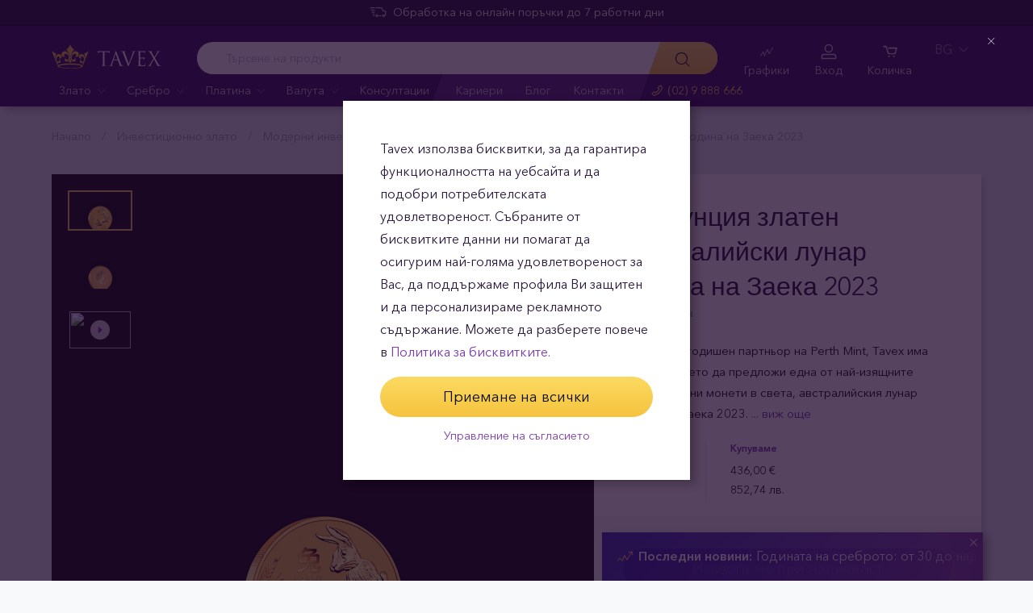

--- FILE ---
content_type: text/html; charset=UTF-8
request_url: https://tavex.bg/zlato/1-10-unciya-zlaten-avstraliiski-lunar-godina-na-zaeka-2023/
body_size: 35625
content:
<!DOCTYPE html>
<html class="no-js" lang="bg">
<head>
    <meta charset="utf-8">
    <meta name="viewport" content="width=device-width, initial-scale=1">
    <meta http-equiv="X-UA-Compatible" content="IE=Edge">
    <link rel="dns-prefetch" href="https://static.hotjar.com">
    <link rel="dns-prefetch" href="https://in.hotjar.com">
    <link rel="dns-prefetch" href="https://www.google-analytics.com">
    <link rel="dns-prefetch" href="https://www.googletagmanager.com">
    <link rel="dns-prefetch" href="https://media.tavid.ee">
    <link rel="dns-prefetch" href="https://www.gstatic.com">
    <link rel="apple-touch-icon" sizes="180x180" href="https://tavex.bg/wp-content/themes/tvx-facelift/inc/favicon/apple-touch-icon.png">
    <link rel="icon" type="image/png" sizes="32x32" href="https://tavex.bg/wp-content/themes/tvx-facelift/inc/favicon/favicon-32x32.png">
    <link rel="icon" type="image/png" sizes="16x16" href="https://tavex.bg/wp-content/themes/tvx-facelift/inc/favicon/favicon-16x16.png">
    <link rel="manifest" href="https://tavex.bg/wp-content/themes/tvx-facelift/inc/manifest.json">
    <link rel="mask-icon" href="https://tavex.bg/wp-content/themes/tvx-facelift/inc/favicon/safari-pinned-tab.svg" color="#5bbad5">
    <link rel="shortcut icon" href="https://tavex.bg/wp-content/themes/tvx-facelift/inc/favicon/favicon.ico">
    <meta name="msapplication-config" content="https://tavex.bg/wp-content/themes/tvx-facelift/inc/favicon/browserconfig.xml">
    <meta name="theme-color" content="#ffffff">
    <style type="text/css">
    @font-face{
        font-family:"Avenir W02";
        src:url("https://tavex.bg/wp-content/themes/tvx-facelift/inc/fonts/9251e78a-dec6-4eae-b2ef-978078607d9e.eot?#iefix");
        src:url("https://tavex.bg/wp-content/themes/tvx-facelift/inc/fonts/9251e78a-dec6-4eae-b2ef-978078607d9e.eot?#iefix") format("eot"),
            url("https://tavex.bg/wp-content/themes/tvx-facelift/inc/fonts/1c557856-58ec-4541-9452-7acb5ffe2c32.woff2") format("woff2"),
            url("https://tavex.bg/wp-content/themes/tvx-facelift/inc/fonts/23054762-d9a8-4fcf-8306-55423802e8e4.woff") format("woff"),
            url("https://tavex.bg/wp-content/themes/tvx-facelift/inc/fonts/c9033012-9826-4249-9537-be9d2f0c2652.ttf") format("truetype"),
            url("https://tavex.bg/wp-content/themes/tvx-facelift/inc/fonts/a4b30cfd-5216-4048-bd73-dfc0ce5daacf.svg#a4b30cfd-5216-4048-bd73-dfc0ce5daacf") format("svg");
        font-weight: 200;
        font-style: normal;
        font-display: swap;
    }
    @font-face{
        font-family:"Avenir W02";
        src:url("https://tavex.bg/wp-content/themes/tvx-facelift/inc/fonts/ebf375c1-452c-47da-aaf4-cf05c127a4cd.eot?#iefix");
        src:url("https://tavex.bg/wp-content/themes/tvx-facelift/inc/fonts/ebf375c1-452c-47da-aaf4-cf05c127a4cd.eot?#iefix") format("eot"),url("https://tavex.bg/wp-content/themes/tvx-facelift/inc/fonts/46d9ac88-dbbb-4a0e-afa2-aa57045a2d12.woff2") format("woff2"),url("https://tavex.bg/wp-content/themes/tvx-facelift/inc/fonts/b28810ec-90f0-4c3f-ac0e-f47ad568fe27.woff") format("woff"),url("https://tavex.bg/wp-content/themes/tvx-facelift/inc/fonts/2c8bff81-d390-4ce5-8611-d4932e64d05d.ttf") format("truetype"),url("https://tavex.bg/wp-content/themes/tvx-facelift/inc/fonts/622a45ad-5f63-4628-87c8-e6632a3d63fc.svg#622a45ad-5f63-4628-87c8-e6632a3d63fc") format("svg");
        font-weight: 400;
        font-style: normal;
        font-display: swap;
    }
    @font-face{
        font-family:"Avenir W02";
        src:url("https://tavex.bg/wp-content/themes/tvx-facelift/inc/fonts/3cbb38b5-39f7-4266-aef2-c1d76a430661.eot?#iefix");
        src:url("https://tavex.bg/wp-content/themes/tvx-facelift/inc/fonts/3cbb38b5-39f7-4266-aef2-c1d76a430661.eot?#iefix") format("eot"),url("https://tavex.bg/wp-content/themes/tvx-facelift/inc/fonts/55b3246a-2a53-4f75-b0da-6dffde8260ad.woff2") format("woff2"),url("https://tavex.bg/wp-content/themes/tvx-facelift/inc/fonts/0614ebff-0ec3-4726-98b3-379062bb14e7.woff") format("woff"),url("https://tavex.bg/wp-content/themes/tvx-facelift/inc/fonts/7ce0560a-1399-4d97-bca7-75fc1ad7ca07.ttf") format("truetype"),url("https://tavex.bg/wp-content/themes/tvx-facelift/inc/fonts/b400c57c-9dcf-4056-9349-20f51cc82688.svg#b400c57c-9dcf-4056-9349-20f51cc82688") format("svg");
        font-weight: 500;
        font-style: normal;
        font-display: swap;
    }
    @font-face{
        font-family:"Avenir W02";
        src:url("https://tavex.bg/wp-content/themes/tvx-facelift/inc/fonts/4a5082cd-dbf3-4cc4-903d-df495de21506.eot?#iefix");
        src:url("https://tavex.bg/wp-content/themes/tvx-facelift/inc/fonts/4a5082cd-dbf3-4cc4-903d-df495de21506.eot?#iefix") format("eot"),url("https://tavex.bg/wp-content/themes/tvx-facelift/inc/fonts/21d611aa-91cd-462c-9896-b71b85d3cca9.woff2") format("woff2"),url("https://tavex.bg/wp-content/themes/tvx-facelift/inc/fonts/9594894d-c00f-4259-842f-d7991a3af9ee.woff") format("woff"),url("https://tavex.bg/wp-content/themes/tvx-facelift/inc/fonts/e5f40243-1250-46a5-b1be-9cdafabc981b.ttf") format("truetype"),url("https://tavex.bg/wp-content/themes/tvx-facelift/inc/fonts/5ee62038-f47d-4df9-8bc2-ea98d94d867a.svg#5ee62038-f47d-4df9-8bc2-ea98d94d867a") format("svg");
        font-weight: 700;
        font-style: normal;
        font-display: swap;
    }
    @font-face{
        font-family:"Avenir Next W00";
        src:url("https://tavex.bg/wp-content/themes/tvx-facelift/inc/fonts/069faa0e-9913-48c4-9ef7-89a4bc080b65.eot?#iefix");
        src:url("https://tavex.bg/wp-content/themes/tvx-facelift/inc/fonts/069faa0e-9913-48c4-9ef7-89a4bc080b65.eot?#iefix") format("eot"),url("https://tavex.bg/wp-content/themes/tvx-facelift/inc/fonts/7db1f672-3a8f-4d19-9c49-7f61aed450b5.woff2") format("woff2"),url("https://tavex.bg/wp-content/themes/tvx-facelift/inc/fonts/4ab86b35-c0c2-42b5-98ad-4b6eba66b197.woff") format("woff"),url("https://tavex.bg/wp-content/themes/tvx-facelift/inc/fonts/276b3566-1c3b-4bc1-8915-15314f091f29.ttf") format("truetype"),url("https://tavex.bg/wp-content/themes/tvx-facelift/inc/fonts/5d02f5f4-46e7-453a-aef9-3e7106d7bb68.svg#5d02f5f4-46e7-453a-aef9-3e7106d7bb68") format("svg");
        font-weight: 200;
        font-style: normal;
        font-display: swap;
    }
    @font-face{
        font-family:"Avenir Next W00";
        src:url("https://tavex.bg/wp-content/themes/tvx-facelift/inc/fonts/fbf4298d-ef75-419c-b615-47f209a48ed2.eot?#iefix");
        src:url("https://tavex.bg/wp-content/themes/tvx-facelift/inc/fonts/fbf4298d-ef75-419c-b615-47f209a48ed2.eot?#iefix") format("eot"),url("https://tavex.bg/wp-content/themes/tvx-facelift/inc/fonts/40d36b4a-60c6-460a-bf43-4c948c23563e.woff2") format("woff2"),url("https://tavex.bg/wp-content/themes/tvx-facelift/inc/fonts/45b78f45-e639-4836-8612-e0892e120f14.woff") format("woff"),url("https://tavex.bg/wp-content/themes/tvx-facelift/inc/fonts/cbc021cc-b96f-4c82-ba0d-59cb0b7449c0.ttf") format("truetype"),url("https://tavex.bg/wp-content/themes/tvx-facelift/inc/fonts/c6778bcf-ca82-4a86-8a5f-08b70c9a71fd.svg#c6778bcf-ca82-4a86-8a5f-08b70c9a71fd") format("svg");
        font-weight: 700;
        font-style: normal;
        font-display: swap;
    }
    @font-face{
        font-family:"Trajan W08";
        src:url("https://tavex.bg/wp-content/themes/tvx-facelift/inc/fonts/b1ea5371-054f-484d-aa42-a79997cd4e21.eot?#iefix");
        src:url("https://tavex.bg/wp-content/themes/tvx-facelift/inc/fonts/b1ea5371-054f-484d-aa42-a79997cd4e21.eot?#iefix") format("eot"),url("https://tavex.bg/wp-content/themes/tvx-facelift/inc/fonts/5d1b6630-25f6-4064-9af1-ed6826e12e8c.woff2") format("woff2"),url("https://tavex.bg/wp-content/themes/tvx-facelift/inc/fonts/2649890f-ced1-4b53-9a01-4ce5a76159a6.woff") format("woff"),url("https://tavex.bg/wp-content/themes/tvx-facelift/inc/fonts/b66b7a48-c18d-4214-8f34-27f14538f51f.ttf") format("truetype"),url("https://tavex.bg/wp-content/themes/tvx-facelift/inc/fonts/083f0ff8-1ce1-4e64-bb92-478df522f370.svg#083f0ff8-1ce1-4e64-bb92-478df522f370") format("svg");
        font-weight: 400;
        font-style: normal;
        font-display: swap;
    }
    .h-hidden {
        display: none !important;
    }
    </style>

            <meta name='robots' content='index, follow, max-image-preview:large, max-snippet:-1, max-video-preview:-1' />

	<!-- This site is optimized with the Yoast SEO plugin v26.6 - https://yoast.com/wordpress/plugins/seo/ -->
	<title>1/10 унция златен австралийски лунар година на Заека 2023 - Tavex</title>
<link data-rocket-prefetch href="https://www.gstatic.com" rel="dns-prefetch">
<link data-rocket-prefetch href="https://www.googletagmanager.com" rel="dns-prefetch">
<link data-rocket-prefetch href="https://www.google.com" rel="dns-prefetch"><link rel="preload" data-rocket-preload as="image" href="https://tavex.bg/wp-content/themes/tvx-facelift/inc/img/icon-play.svg" fetchpriority="high">
	<meta name="description" content="Купете 1/10 унция златен австралийски лунар година на Заека 2023 от Tavex - злато с гарантирано качество и произход, безопасна доставка, опаковка в защитна кутия." />
	<link rel="canonical" href="https://tavex.bg/zlato/1-10-unciya-zlaten-avstraliiski-lunar-godina-na-zaeka-2023/" />
	<meta property="og:locale" content="bg_BG" />
	<meta property="og:type" content="article" />
	<meta property="og:title" content="1/10 унция златен австралийски лунар година на Заека 2023 - Tavex" />
	<meta property="og:description" content="Купете 1/10 унция златен австралийски лунар година на Заека 2023 от Tavex - злато с гарантирано качество и произход, безопасна доставка, опаковка в защитна кутия." />
	<meta property="og:url" content="https://tavex.bg/zlato/1-10-unciya-zlaten-avstraliiski-lunar-godina-na-zaeka-2023/" />
	<meta property="og:site_name" content="Tavex" />
	<meta property="article:publisher" content="https://www.facebook.com/tavexbg" />
	<meta property="article:modified_time" content="2026-01-09T11:00:41+00:00" />
	<meta name="twitter:card" content="summary_large_image" />
	<meta name="twitter:label1" content="Est. reading time" />
	<meta name="twitter:data1" content="1 минута" />
	<!-- / Yoast SEO plugin. -->


<link rel='dns-prefetch' href='//www.google.com' />

<style id='wp-img-auto-sizes-contain-inline-css' type='text/css'>
img:is([sizes=auto i],[sizes^="auto," i]){contain-intrinsic-size:3000px 1500px}
/*# sourceURL=wp-img-auto-sizes-contain-inline-css */
</style>
<link rel='preload' as='style' onload="this.onload=null;this.rel='stylesheet'" id='google_business_reviews_rating_wp_css' href='https://tavex.bg/wp-content/plugins/g-business-reviews-rating/wp/css/css.min.css' type='text/css' media='all' /><link rel='stylesheet' id='global-css' href='https://tavex.bg/wp-content/themes/tvx-facelift/inc/css/global.25.17.1.min.css?v=25.17.1' type='text/css' media='all' />
<meta name="generator" content="performant-translations 1.2.0">
<script type="application/ld+json">{"@context":"https:\/\/schema.org","@type":"BreadcrumbList","itemListElement":[{"@type":"ListItem","position":1,"name":"\u041d\u0430\u0447\u0430\u043b\u043e","item":"https:\/\/tavex.bg"},{"@type":"ListItem","position":2,"name":"\u0418\u043d\u0432\u0435\u0441\u0442\u0438\u0446\u0438\u043e\u043d\u043d\u043e \u0437\u043b\u0430\u0442\u043e","item":"https:\/\/tavex.bg\/zlato\/"},{"@type":"ListItem","position":3,"name":"\u041c\u043e\u0434\u0435\u0440\u043d\u0438 \u0438\u043d\u0432\u0435\u0441\u0442\u0438\u0446\u0438\u043e\u043d\u043d\u0438 \u043c\u043e\u043d\u0435\u0442\u0438","item":"https:\/\/tavex.bg\/zlato\/moderni-zlatni-moneti\/"},{"@type":"ListItem","position":4,"name":"1\/10 \u0443\u043d\u0446\u0438\u044f \u0437\u043b\u0430\u0442\u0435\u043d \u0430\u0432\u0441\u0442\u0440\u0430\u043b\u0438\u0439\u0441\u043a\u0438 \u043b\u0443\u043d\u0430\u0440 \u0433\u043e\u0434\u0438\u043d\u0430 \u043d\u0430 \u0417\u0430\u0435\u043a\u0430 2023","item":"https:\/\/tavex.bg\/zlato\/1-10-unciya-zlaten-avstraliiski-lunar-godina-na-zaeka-2023\/"}]}</script><script type="application/ld+json">{"@context":"https:\/\/www.schema.org","@type":"product","brand":{"@type":"Organization","name":"Tavex"},"weight":{"unitCode":"\u0443\u043d\u0446\u0438\u044f","value":"1\/10"},"sku":"GCAuLu1-10oz23","url":"https:\/\/tavex.bg\/zlato\/1-10-unciya-zlaten-avstraliiski-lunar-godina-na-zaeka-2023\/","name":"1\/10 \u0443\u043d\u0446\u0438\u044f \u0437\u043b\u0430\u0442\u0435\u043d \u0430\u0432\u0441\u0442\u0440\u0430\u043b\u0438\u0439\u0441\u043a\u0438 \u043b\u0443\u043d\u0430\u0440 \u0433\u043e\u0434\u0438\u043d\u0430 \u043d\u0430 \u0417\u0430\u0435\u043a\u0430 2023","image":"https:\/\/img.tavex.bg\/v7\/_product_catalog_\/1-10-oz-australian-lunar-year-of-the-rabbit-2023-gold-coin\/australia-lunar-2023-rabbit-1-10-oz-reverse.jpg?height=1200&width=1200&func=crop","description":"\u0422\u0435\u0437\u0438 \u0432\u0435\u043b\u0438\u043a\u043e\u043b\u0435\u043f\u043d\u0438 \u0437\u043b\u0430\u0442\u043d\u0438 \u043c\u043e\u043d\u0435\u0442\u0438 \u043e\u0442\u0431\u0435\u043b\u044f\u0437\u0432\u0430\u0442 \u0433\u043e\u0434\u0438\u043d\u0430\u0442\u0430 \u043d\u0430 \u0417\u0430\u0435\u043a\u0430, \u0447\u0435\u0442\u0432\u044a\u0440\u0442\u043e\u0442\u043e \u0441\u0438\u043c\u0432\u043e\u043b\u0438\u0447\u043d\u043e \u0436\u0438\u0432\u043e\u0442\u043d\u043e \u043e\u0442 12-\u0433\u043e\u0434\u0438\u0448\u043d\u0438\u044f \u0446\u0438\u043a\u044a\u043b \u043d\u0430 \u043a\u0438\u0442\u0430\u0439\u0441\u043a\u0438\u044f \u043b\u0443\u043d\u0435\u043d \u043a\u0430\u043b\u0435\u043d\u0434\u0430\u0440.","manufacturer":"The Perth Mint","offers":{"@type":"Offer","availability":"https:\/\/schema.org\/OutOfStock","price":537,"priceCurrency":"EUR","seller":{"@type":"Organization","name":"Tavex"}}}</script><meta name="verify-paysera" content="e604767af3c86acbd687a2d74cd9752b"><meta property="og:image" content="https://img.tavex.bg/v7/_product_catalog_/1-10-oz-australian-lunar-year-of-the-rabbit-2023-gold-coin/australia-lunar-2023-rabbit-1-10-oz-reverse.jpg?height=1200&width=1200&func=crop"/><!-- Google Tag Manager --><script>(function(w,d,s,l,i){w[l]=w[l]||[];w[l].push({'gtm.start':
new Date().getTime(),event:'gtm.js'});var f=d.getElementsByTagName(s)[0],
j=d.createElement(s),dl=l!='dataLayer'?'&l='+l:'';j.async=true;j.src=
'https://www.googletagmanager.com/gtm.js?id='+i+dl;f.parentNode.insertBefore(j,f);
})(window,document,'script','dataLayer','GTM-TWH4T4X');</script><!-- End Google Tag Manager --><script>
    var currentUrl = new URL(window.location.href);

    window.onload = function() {
        var $ = jQuery;

        $('.js-apply').each((_, advert) => {
            var $advert = $(advert);
            var linkUrl = new URL($advert.attr('href'));

            for (const [key, value] of currentUrl.searchParams.entries()) {
                linkUrl.searchParams.set(key, value);
            }

            $advert.attr('href', linkUrl.toString());
        });
    }
</script>		<style type="text/css" id="wp-custom-css">
			html[lang=bg] body {
	font-family: "Avenir Next", "Avenir Next W00", sans-serif;
}
.chart__value span {
		font-weight: 300;
}

.home .carousel--tabbed .carousel__slide-content {
	padding-top: 20px;
}

#ez-toc-container {
  margin-top: 3rem;
  margin-bottom: 2rem;
	padding: 26px 26px 26px 26px;
	box-shadow: none;
	border-radius: 0;
}
.ez-toc-title-container {
	margin-bottom: 22px;
	font-family: "Avenir W02", sans-serif;
}

.comment-form-wrapper {
	padding: 2.5rem 0;
}
.gform_legacy_markup_wrapper li {
	margin-right: 1rem;
}
.comment-form .form-textfield {
	margin-bottom: 1rem;
}
li.blog-comment {
	padding-bottom: 0;
}
.comment-content {
	margin-bottom: 1.5rem;
}
.comment-body {
    margin-bottom: .5rem
}
.comment-body p:not(:last-child) {
	margin-bottom: 1em
}
span.comment-author {
	font-weight: 500;
}
li.blog-comment .comment-time {
	font-size: 0.875rem;
	font-style: normal;
}
li.blog-comment ul.comment-replies {
padding-left: 2rem;
}


.product-poster__meta-actions, 
.product-poster__meta-note {
	margin-top: 1.25rem;
}
.product-poster__secure-icon {
	margin-top: 0;
}
.product-poster__meta .google-review-title {
	display: none;
}
.product-poster__meta .google-business-reviews-rating {
	display: flex;
	justify-content: space-between;
	width: 100%;
	align-items: center;
	margin-top: 1.3rem;
	flex-direction: column;
}
.product-poster__meta .google-business-reviews-rating .count {
	font-size: 16px;
}
.product-poster__meta .google-business-reviews-rating .count::before {
	content: '/ ';
}
.product-poster__meta .google-business-reviews-rating .powered-by-google {
	margin-top: 4px;
}


.postid-23249 .product__out-of-stock,
.postid-23249 .button--stock-alert,
.postid-23249 .product-poster__price-button .button__inner,
.postid-23249 .tabs__nav-item--right,
.postid-23250 .product__out-of-stock,
.postid-23250 .button--stock-alert,
.postid-23250 .product-poster__price-button .button__inner,
.postid-23250 .tabs__nav-item--right,
.page-template-template-scrap .scrap-calc #tab-1 .grid__col--sm-5 img,
.page-template-template-scrap .v-scrap__images .v-scrap__images, 
.page-template-template-scrap .v-scrap__images .v-scrap__steps,
.v-category__grid-type,
.article--advert .article__details .article__meta,
.person__meta-item:nth-child(3),
html[lang=bg] .share--vertical .share__col-item--label,
.page-template-template-consultation .js-consultation-form .grid__col--first-md,
.page-template-template-consultation .section:nth-child(2), 
.page-template-template-consultation .section:nth-child(3) {
	display: none;
}
html[lang=bg] p,
html[lang=bg] .text ol:not([class]),
html[lang=bg] .text ul:not([class]),
html[lang=bg] .text td
{
	font-weight: normal
}
html[lang=bg] b,
html[lang=bg] strong,
html[lang=bg] .product-description__content strong,
html[lang=bg] .form-textfield__label ,
html[lang=bg] .product__stock,
html[lang=bg] .product-poster__price-value,
html[lang=bg] .product-poster__convert .form-textfield__input,
.form-number__label,
html[lang=bg] .product-poster__table-row--head .product-poster__table-label,
html[lang=bg] .accordion__item:hover .offices__aside-subtitle, .accordion__item.is-open .offices__aside-subtitle,
html[lang=bg] .hero__intro a {
	font-weight: 600;
} 

html[lang=bg] .faq__group-title,
html[lang=bg] .accordion--mini .accordion__header,
html[lang=bg] .breadcrumbs,
html[lang=bg] .book-now__title,
html[lang=bg] .offices__aside-subtitle {
	font-weight: 300;
}

.article--advert .article__details {
	padding-top: 1rem;
	padding-bottom: 1rem;
}

.modaal__content-inner--secondary h5 {
	margin-bottom: 1rem;
}

.person__figure { 
	background-color: #fff; 
}

html[lang=bg] .v-blog__article .share__col {
	padding-left: 6rem;
}

.page-template-template-consultation .section:nth-child(1) {
	padding-bottom: 110px;
}
.page-template-template-consultation .v-consultation__accordion .button {
	margin-top: 1rem;
}
.checkout__payment .alert__item-content p,
.checkout__payment .alert__item-content ul,
.hero__intro p {
	margin-bottom: 1rem;
}

.hero__intro h2,
.hero__intro h3 {
	margin-top: 1em;
	margin-bottom: 1rem;
}

.hero--category-footer .hero__intro {
	text-align:left;
}

.honours {
	display: none;
}
.home .h-container .hr {
	margin: 0 !important;
}
.home .section__carousel {
	margin-top: 3rem;
}

.page__careers .grid__col--xs-6,
.page__careers .grid__col--xs-4 {
    text-align: center;
    padding: 2rem 1rem;
}
.page__careers .grid__col--xs-6 {
	padding-left: 4rem;
	padding-right: 4rem;
}

.page__careers .icon {
	width: 32px;
	height: 32px;
	color: #793aa9;
}

.header--screen.header--screen-portrait.screen-type--currency .header__logo {
	padding: 0.5rem 0;
}
.header--screen.header--screen-portrait.screen-type--currency .header__status .status__content {
	text-align: right;
}
.screen-type--currency .header__status .status:before {
	display: none
}
.v-screen.v-screen--currency .featured__item--wrap .featured__title {
	justify-content: space-evenly;
}
.v-screen .featured__swap {
	margin-top: 0.5rem;
}
.v-screen.v-screen--currency .featured__item--wrap .featured__swap .featured__buy .featured__price, .v-screen.v-screen--currency .featured__item--wrap .featured__swap .featured__sell .featured__price {
	font-weight: 600;
}
.v-screen.v-screen--currency.v-screen--portrait .featured__item--wrap .featured__title .featured__currency {
	font-size: 2.5rem;
}

@media only screen and (max-width: 767px) {
	.page__careers .grid__col--xs-6 {
		padding-left: 1rem;
		padding-right: 1rem;
	}
	.carousel--product {
		min-height: 400px;
	}
}

@media only screen and (max-width: 767px) {
	.v-blog__article .share__col {
		padding-left: 0 !important;
	}
	.v-blog__article .share__col-item--label {
		display: none;
	}
	.share {
		padding: 1rem
	}
}
.broken_link, 
a.broken_link {
	text-decoration: none;
}

a[href="#modaal-sell-product-GIPBG8"] {
	display: none !important;
}

.postid-23249 .product-poster__price-button .button:before {
	content: "Разменете дистанционно"
}

.postid-23250 .product-poster__price-button .button:before {
	content: "Exchange remotely"
}

body[lang="en"] .modaal__table-row--multi {
	display: none;
}
.highlight {
	background-color: #f7f9fb;
	padding: 38px 32px;
}
.table-responsive {
	overflow-y: auto;
}
.form-radio.has-badge.is-checked {
	margin-bottom: 0;
}
.checkout__payment .alert__item {
	margin-top: 2rem;
	border: 0 !important;
	background: none !important;
}
.checkout__payment .alert__item .alert__item-type {
	display: none;
}

.checkout__payment .alert__item .alert__item-text {
	padding: 0;
}

.container-video {
  position: relative;
  width: 100%;
  padding-top: 56.25%;
}

.container-video > iframe {
  position: absolute;
  top: 0;
  left: 0;
  width: 100%;
  height: 100%;
}
.postid-23946 .product__out-of-stock,
.postid-23942 .product__out-of-stock,
.postid-23944 .product__out-of-stock,
.postid-23946 .box__content--footer,
.postid-23942 .box__content--footer,
.postid-23944 .box__content--footer {
	display: none;	
}
.page-template-template-charts .button--purple-inverse {
	border-color: #793aa9;
	border-width: 1px;
}
.page-template-template-charts .button--purple-inverse:hover,
.page-template-template-charts .button--purple-inverse:active {
	background-color: #793aa9;
	opacity: 1
}
@media only screen and (min-width: 1024px) {
	.page-template-template-charts .tabs--box .tabs__nav-list {
		width: 140px;
	}
}
.page-template-template-scrap .hero--background .button--white-inverse {
	color: #fff;
	border-color: #fff;
}
.page-template-template-scrap .hero--background .button--white-inverse:hover,
.page-template-template-scrap .hero--background .button--white-inverse:active {
	color: #000;
}
.v-scrap__container .grid.grid--equalheight {
    flex-direction: row-reverse;
}
@media only screen and (min-width: 1024px) {
    .hero--background {
        height: 435px;
    }
}
@media only screen and (max-width: 767px) {
	.page-template-template-scrap .hero--background .hero__title {
		padding-top: 0;
		font-size: 24px;
	}
	.v-scrap__container .grid.grid--equalheight {
    flex-direction: column-reverse;
}
}
.header__actions-drop-item:has(a[href*="tavexid/price-bots"])  {
  display: none;
}
.header__actions-drop-item:has(a[href*="tavexid/en/price-bots"])  {
  display: none;
}
.grecaptcha-badge {
	visibility: hidden;
}
.page-id-27089 .group--custom-landing>.group__section.group__section--text {
	padding: 0;
}
.header__actions--mobile,
.officess__contact-buttons a:nth-child(2) {
	display: none;
}

/* Subscription Landing */
.subscription-landing .h-container {
	max-width: 1184px;
}
.subscription-landing .subscription__block {
	padding-top: 5rem;
	padding-bottom: 5rem;
	background-size: cover !important;
}
.subscription-landing .subscription__block-hero .hero-grid {
	align-items: center;
}
.subscription__block-hero .hero-image,
#subscription-block-8 .cta-image
{
	position: relative;
	width: 400px;
	max-width: 100%;
}
.subscription__block-hero .hero-image::before,
#subscription-block-8 .cta-image::before {
	content: '';
	padding-top: 64%;
	display: block;
}
.subscription__block-hero .hero-image img,
#subscription-block-8 .cta-image img {
	position: absolute;
	top: 0;
	left: 0;
	width: 100%;
	max-width: 100% !important;
}
.subscription-landing .subscription__block-hero .hero-grid .hero-content .hero-button {
	padding-bottom: 0;
}
.subscription-landing .subscription__block-hero .hero-grid .hero-content>* {
	padding-bottom: 1rem;
}
.subscription-landing .subscription__block-hero .hero-grid .hero-content > h2 {
	margin-bottom: 0;
}
.subscription-landing .subscription__block-hero .hero-scroll {
	position: absolute;
	width: 100%;
	bottom: 0;
}
.subscription-landing .subscription__block--with-incline {
	clip-path: polygon(0 0, 100% 0, 100% calc(100% - 65px), 0 100%)
}

.subscription-landing .subscription__block-intro .intro-items .intro-item {
	max-width: 100%;
	gap: 3rem;
}
.subscription-landing .subscription__block-intro .intro-items .intro-item-image {
	font-size: 15px;
}
.intro-item-image-subtitle {
	margin: 1.5rem;
}

.subscription-landing .subscription__block-intro .intro-items .intro-item {
	padding-bottom: 0;
	align-items: center;
}
.intro-items {
	display: flex;
	flex-direction: column;
	gap: 4rem;
}
.features-content,
.advantages-content,
.customers-description {
	width: 930px;
	max-width: 100%;
	margin: 0 auto 2rem;
	font-size: 18px;
}
.subscription-landing h2 {
	padding-bottom: 1em;
}
.subscription-landing .subscription__block-features #features-image-svg {
	width: 100%;
}
.subscription-landing .subscription__block-advantages .advantages-items .advantages-item .advantages-icon {
	font-size: 2rem;
}
.subscription-landing .subscription__block-advantages .advantages-items .advantages-item {
	font-size: inherit;
}
#subscription-block-4 {
	padding: 3rem 0;
}
.subscription-landing .subscription__block-cta .cta-container,
.subscription-landing .subscription__block-cta .cta-container .cta-content-button {
	padding-bottom: 0;
}
.subscription-landing .subscription__block-customers .carousel--testimonial .slick-slide {
	width: 378px;
}
.subscription-landing .subscription__block-customers .customers-figures .customers-figure-text {
	font-size: 18px;
}
@media only screen and (max-width: 1023px) {
	.subscription-landing .h-container {
		width: 90%;
	}
	.subscription-landing .h1 {
		font-size: 34px;
	}
	.subscription-landing h2 {
		font-size: 28px;
	}
	    .subscription-landing .subscription__block-cta .cta-container { 
				gap: 2rem;
	}
	.hero-scroll {
		display: none;
	}
}
@media only screen and (min-width: 1024px) {
	
.subscription-landing .subscription__block-hero {
		padding-top: 8rem;
		padding-bottom: 13rem;
}
    .subscription-landing .subscription__block-hero .hero-grid {
		gap: 4rem;
		align-items: center;
	}
	.subscription-landing .subscription__block-intro .intro-items .intro-item-image img {
		width: 590px;
	}
	.subscription-landing .subscription__block-advantages .advantages-items {
		grid-template-columns: repeat(3, 1fr);
}
	.subscription-landing  .carousel__slide-item {
		padding: 0 24px 0 0;
	}
	.subscription-landing .subscription__block-cta.subscription__block--alternative .cta-content .cta-content-text {
	width: 645px;
	max-width: 100%;
}
.subscription-landing .subscription__block-cta.subscription__block--alternative .cta-content {
	width: 100%;
	justify-content: space-between;
}

}		</style>
		
    
        <style>
        html {
            margin-top: 0 !important;
        }
    </style>
<style id='global-styles-inline-css' type='text/css'>
:root{--wp--preset--aspect-ratio--square: 1;--wp--preset--aspect-ratio--4-3: 4/3;--wp--preset--aspect-ratio--3-4: 3/4;--wp--preset--aspect-ratio--3-2: 3/2;--wp--preset--aspect-ratio--2-3: 2/3;--wp--preset--aspect-ratio--16-9: 16/9;--wp--preset--aspect-ratio--9-16: 9/16;--wp--preset--color--black: #000000;--wp--preset--color--cyan-bluish-gray: #abb8c3;--wp--preset--color--white: #ffffff;--wp--preset--color--pale-pink: #f78da7;--wp--preset--color--vivid-red: #cf2e2e;--wp--preset--color--luminous-vivid-orange: #ff6900;--wp--preset--color--luminous-vivid-amber: #fcb900;--wp--preset--color--light-green-cyan: #7bdcb5;--wp--preset--color--vivid-green-cyan: #00d084;--wp--preset--color--pale-cyan-blue: #8ed1fc;--wp--preset--color--vivid-cyan-blue: #0693e3;--wp--preset--color--vivid-purple: #9b51e0;--wp--preset--gradient--vivid-cyan-blue-to-vivid-purple: linear-gradient(135deg,rgb(6,147,227) 0%,rgb(155,81,224) 100%);--wp--preset--gradient--light-green-cyan-to-vivid-green-cyan: linear-gradient(135deg,rgb(122,220,180) 0%,rgb(0,208,130) 100%);--wp--preset--gradient--luminous-vivid-amber-to-luminous-vivid-orange: linear-gradient(135deg,rgb(252,185,0) 0%,rgb(255,105,0) 100%);--wp--preset--gradient--luminous-vivid-orange-to-vivid-red: linear-gradient(135deg,rgb(255,105,0) 0%,rgb(207,46,46) 100%);--wp--preset--gradient--very-light-gray-to-cyan-bluish-gray: linear-gradient(135deg,rgb(238,238,238) 0%,rgb(169,184,195) 100%);--wp--preset--gradient--cool-to-warm-spectrum: linear-gradient(135deg,rgb(74,234,220) 0%,rgb(151,120,209) 20%,rgb(207,42,186) 40%,rgb(238,44,130) 60%,rgb(251,105,98) 80%,rgb(254,248,76) 100%);--wp--preset--gradient--blush-light-purple: linear-gradient(135deg,rgb(255,206,236) 0%,rgb(152,150,240) 100%);--wp--preset--gradient--blush-bordeaux: linear-gradient(135deg,rgb(254,205,165) 0%,rgb(254,45,45) 50%,rgb(107,0,62) 100%);--wp--preset--gradient--luminous-dusk: linear-gradient(135deg,rgb(255,203,112) 0%,rgb(199,81,192) 50%,rgb(65,88,208) 100%);--wp--preset--gradient--pale-ocean: linear-gradient(135deg,rgb(255,245,203) 0%,rgb(182,227,212) 50%,rgb(51,167,181) 100%);--wp--preset--gradient--electric-grass: linear-gradient(135deg,rgb(202,248,128) 0%,rgb(113,206,126) 100%);--wp--preset--gradient--midnight: linear-gradient(135deg,rgb(2,3,129) 0%,rgb(40,116,252) 100%);--wp--preset--font-size--small: 13px;--wp--preset--font-size--medium: 20px;--wp--preset--font-size--large: 36px;--wp--preset--font-size--x-large: 42px;--wp--preset--spacing--20: 0.44rem;--wp--preset--spacing--30: 0.67rem;--wp--preset--spacing--40: 1rem;--wp--preset--spacing--50: 1.5rem;--wp--preset--spacing--60: 2.25rem;--wp--preset--spacing--70: 3.38rem;--wp--preset--spacing--80: 5.06rem;--wp--preset--shadow--natural: 6px 6px 9px rgba(0, 0, 0, 0.2);--wp--preset--shadow--deep: 12px 12px 50px rgba(0, 0, 0, 0.4);--wp--preset--shadow--sharp: 6px 6px 0px rgba(0, 0, 0, 0.2);--wp--preset--shadow--outlined: 6px 6px 0px -3px rgb(255, 255, 255), 6px 6px rgb(0, 0, 0);--wp--preset--shadow--crisp: 6px 6px 0px rgb(0, 0, 0);}:where(.is-layout-flex){gap: 0.5em;}:where(.is-layout-grid){gap: 0.5em;}body .is-layout-flex{display: flex;}.is-layout-flex{flex-wrap: wrap;align-items: center;}.is-layout-flex > :is(*, div){margin: 0;}body .is-layout-grid{display: grid;}.is-layout-grid > :is(*, div){margin: 0;}:where(.wp-block-columns.is-layout-flex){gap: 2em;}:where(.wp-block-columns.is-layout-grid){gap: 2em;}:where(.wp-block-post-template.is-layout-flex){gap: 1.25em;}:where(.wp-block-post-template.is-layout-grid){gap: 1.25em;}.has-black-color{color: var(--wp--preset--color--black) !important;}.has-cyan-bluish-gray-color{color: var(--wp--preset--color--cyan-bluish-gray) !important;}.has-white-color{color: var(--wp--preset--color--white) !important;}.has-pale-pink-color{color: var(--wp--preset--color--pale-pink) !important;}.has-vivid-red-color{color: var(--wp--preset--color--vivid-red) !important;}.has-luminous-vivid-orange-color{color: var(--wp--preset--color--luminous-vivid-orange) !important;}.has-luminous-vivid-amber-color{color: var(--wp--preset--color--luminous-vivid-amber) !important;}.has-light-green-cyan-color{color: var(--wp--preset--color--light-green-cyan) !important;}.has-vivid-green-cyan-color{color: var(--wp--preset--color--vivid-green-cyan) !important;}.has-pale-cyan-blue-color{color: var(--wp--preset--color--pale-cyan-blue) !important;}.has-vivid-cyan-blue-color{color: var(--wp--preset--color--vivid-cyan-blue) !important;}.has-vivid-purple-color{color: var(--wp--preset--color--vivid-purple) !important;}.has-black-background-color{background-color: var(--wp--preset--color--black) !important;}.has-cyan-bluish-gray-background-color{background-color: var(--wp--preset--color--cyan-bluish-gray) !important;}.has-white-background-color{background-color: var(--wp--preset--color--white) !important;}.has-pale-pink-background-color{background-color: var(--wp--preset--color--pale-pink) !important;}.has-vivid-red-background-color{background-color: var(--wp--preset--color--vivid-red) !important;}.has-luminous-vivid-orange-background-color{background-color: var(--wp--preset--color--luminous-vivid-orange) !important;}.has-luminous-vivid-amber-background-color{background-color: var(--wp--preset--color--luminous-vivid-amber) !important;}.has-light-green-cyan-background-color{background-color: var(--wp--preset--color--light-green-cyan) !important;}.has-vivid-green-cyan-background-color{background-color: var(--wp--preset--color--vivid-green-cyan) !important;}.has-pale-cyan-blue-background-color{background-color: var(--wp--preset--color--pale-cyan-blue) !important;}.has-vivid-cyan-blue-background-color{background-color: var(--wp--preset--color--vivid-cyan-blue) !important;}.has-vivid-purple-background-color{background-color: var(--wp--preset--color--vivid-purple) !important;}.has-black-border-color{border-color: var(--wp--preset--color--black) !important;}.has-cyan-bluish-gray-border-color{border-color: var(--wp--preset--color--cyan-bluish-gray) !important;}.has-white-border-color{border-color: var(--wp--preset--color--white) !important;}.has-pale-pink-border-color{border-color: var(--wp--preset--color--pale-pink) !important;}.has-vivid-red-border-color{border-color: var(--wp--preset--color--vivid-red) !important;}.has-luminous-vivid-orange-border-color{border-color: var(--wp--preset--color--luminous-vivid-orange) !important;}.has-luminous-vivid-amber-border-color{border-color: var(--wp--preset--color--luminous-vivid-amber) !important;}.has-light-green-cyan-border-color{border-color: var(--wp--preset--color--light-green-cyan) !important;}.has-vivid-green-cyan-border-color{border-color: var(--wp--preset--color--vivid-green-cyan) !important;}.has-pale-cyan-blue-border-color{border-color: var(--wp--preset--color--pale-cyan-blue) !important;}.has-vivid-cyan-blue-border-color{border-color: var(--wp--preset--color--vivid-cyan-blue) !important;}.has-vivid-purple-border-color{border-color: var(--wp--preset--color--vivid-purple) !important;}.has-vivid-cyan-blue-to-vivid-purple-gradient-background{background: var(--wp--preset--gradient--vivid-cyan-blue-to-vivid-purple) !important;}.has-light-green-cyan-to-vivid-green-cyan-gradient-background{background: var(--wp--preset--gradient--light-green-cyan-to-vivid-green-cyan) !important;}.has-luminous-vivid-amber-to-luminous-vivid-orange-gradient-background{background: var(--wp--preset--gradient--luminous-vivid-amber-to-luminous-vivid-orange) !important;}.has-luminous-vivid-orange-to-vivid-red-gradient-background{background: var(--wp--preset--gradient--luminous-vivid-orange-to-vivid-red) !important;}.has-very-light-gray-to-cyan-bluish-gray-gradient-background{background: var(--wp--preset--gradient--very-light-gray-to-cyan-bluish-gray) !important;}.has-cool-to-warm-spectrum-gradient-background{background: var(--wp--preset--gradient--cool-to-warm-spectrum) !important;}.has-blush-light-purple-gradient-background{background: var(--wp--preset--gradient--blush-light-purple) !important;}.has-blush-bordeaux-gradient-background{background: var(--wp--preset--gradient--blush-bordeaux) !important;}.has-luminous-dusk-gradient-background{background: var(--wp--preset--gradient--luminous-dusk) !important;}.has-pale-ocean-gradient-background{background: var(--wp--preset--gradient--pale-ocean) !important;}.has-electric-grass-gradient-background{background: var(--wp--preset--gradient--electric-grass) !important;}.has-midnight-gradient-background{background: var(--wp--preset--gradient--midnight) !important;}.has-small-font-size{font-size: var(--wp--preset--font-size--small) !important;}.has-medium-font-size{font-size: var(--wp--preset--font-size--medium) !important;}.has-large-font-size{font-size: var(--wp--preset--font-size--large) !important;}.has-x-large-font-size{font-size: var(--wp--preset--font-size--x-large) !important;}
/*# sourceURL=global-styles-inline-css */
</style>
<meta name="generator" content="WP Rocket 3.20.2" data-wpr-features="wpr_minify_js wpr_preconnect_external_domains wpr_oci wpr_minify_css wpr_desktop" /></head>
<body class="wp-singular gold-template-default single single-gold postid-18236 wp-theme-tvx-facelift has-top-bar preload ">
    <div class="h-canvas">
                    <div class="h-overlay"></div>
<a href="https://tavex.bg/sravnenie-na-produkti/" class="button__compare button__compare--fab js-compare-button h-hidden-lg" style="display: none;" >
    <span class="button__compare-value js-content-button-amount"></span>
    <svg class="icon button__compare-icon"><use xlink:href="https://tavex.bg/wp-content/themes/tvx-facelift/inc/svg/global.25.17.1.svg#compare"></use></svg>
</a>
<header class="header js-menu --v2 header--BG">
            




<div class="h-hidden" id="cookie-initial-modal">
    <div class="modaal__content">
                                <div class="text">
                                <p class="modaal__title-text cookie-initial__text"><p>Tavex използва бисквитки, за да гарантира функционалността на уебсайта и да подобри потребителската удовлетвореност. Събраните от бисквитките данни ни помагат да осигурим най-голяма удовлетвореност за Вас, да поддържаме профила Ви защитен и да персонализираме рекламното съдържание. Можете да разберете повече в <a rel="noopener" href="https://tavex.bg/pravila-i-uslovia/" target="_blank">Политика за бисквитките.</a></p>
</p>
    <form class="form-group cookie-initial__inner">
        <div class="form-group__row">
            <a href="#"  class="button button--block js-cookie-policy-agree" data-id="GCAuLu1-10oz23" >
    <span class="button__inner">
        Приемане на всички        <i class="button__bubble"></i>
    </span>
</a>
        </div>
        <div class="form-group__row">
            <a href="#cookie-modal"  class="button button--naked button--white button--inline js-modaal js-initial-cookies-modaal-manage" data-id="GCAuLu1-10oz23" data-custom-class="modaal--split modaal--small-title" >
    <span class="button__inner">
        Управление на съгласието        <i class="button__bubble"></i>
    </span>
</a>
        </div>
    </form>

                    </div>
                    </div><!-- /.modaal__content -->
</div><!-- /div -->

<div class="h-hidden" id="cookie-modal">
    <div class="modaal__content">
                <div class="grid grid--no-gutter grid--equalheight">
                        <div class="grid__col--md-6 modaal__body">
                <div class="modaal__content-inner modaal__content-inner--primary">
                                                                                        <p class="modaal__title-text">Моля, изберете какви бисквитки ни разрешавате да използваме</p>
    <form class="form-group js-cookie-consent-form">
        <div class="form-group__row">
            <div class="form-check form-check--large">
    <input
        type="checkbox"
          id="cookie-consent-necessary"           name="necessary"         value=""
        
        class="form-check__input"
         checked="checked"                 disabled="disabled"     >
    <label for="cookie-consent-necessary" class="form-check__label">    Необходими <div class="tooltip tooltip--large " data-tooltip='Необходимите бисквитки спомагат за използването на уебсайта чрез активиране на основни функции като навигация в страницата и достъп до защитени зони в уебсайта. Уебсайтът не може да функционира правилно без необходимите бисквитки.' data-position='left'>
            <svg class="icon tooltip__icon "><use xlink:href="https://tavex.bg/wp-content/themes/tvx-facelift/inc/svg/global.25.17.1.svg#info"></use></svg>
    </div>
</label>
    <div class="form-check__bubble"></div>
</div>
        </div>
        <div class="form-group__row">
            <div class="form-check form-check--large">
    <input
        type="checkbox"
          id="cookie-consent-preference"           name="preference"         value=""
        
        class="form-check__input"
                            >
    <label for="cookie-consent-preference" class="form-check__label">    За предпочитания <div class="tooltip tooltip--large " data-tooltip='Бисквитките за предпочитания запомнят информация, която променя начина, по който уебсайтът се държи или изглежда, като например кой е предпочитаният от вас език или в кой регион се намирате.' data-position='left'>
            <svg class="icon tooltip__icon "><use xlink:href="https://tavex.bg/wp-content/themes/tvx-facelift/inc/svg/global.25.17.1.svg#info"></use></svg>
    </div>
</label>
    <div class="form-check__bubble"></div>
</div>
        </div>
        <div class="form-group__row">
            <div class="form-check form-check--large">
    <input
        type="checkbox"
          id="cookie-consent-marketing"           name="marketing"         value=""
        
        class="form-check__input"
                            >
    <label for="cookie-consent-marketing" class="form-check__label">    Маркетингови <div class="tooltip tooltip--large " data-tooltip='Маркетинговите бисквитки се използват за проследяване на посетителите в различни уебсайтове. Целта е да се показват само онези реклами, които са подходящи и интересуват нашите клиенти и по този начин да бъдат по-полезни за издателите и трети страни рекламодатели.' data-position='left'>
            <svg class="icon tooltip__icon "><use xlink:href="https://tavex.bg/wp-content/themes/tvx-facelift/inc/svg/global.25.17.1.svg#info"></use></svg>
    </div>
</label>
    <div class="form-check__bubble"></div>
</div>
        </div>
        <div class="form-group__row">
            <div class="form-check form-check--large">
    <input
        type="checkbox"
          id="cookie-consent-statistic"           name="statistic"         value=""
        
        class="form-check__input"
                            >
    <label for="cookie-consent-statistic" class="form-check__label">    Статистически <div class="tooltip tooltip--large " data-tooltip='Статистическите бисквитки ни помагат да разберем как посетителите взаимодействат с нашия уебсайт. Информацията, която се събира и докладва е анонимна.' data-position='left'>
            <svg class="icon tooltip__icon "><use xlink:href="https://tavex.bg/wp-content/themes/tvx-facelift/inc/svg/global.25.17.1.svg#info"></use></svg>
    </div>
</label>
    <div class="form-check__bubble"></div>
</div>
        </div>
        <div class="form-group__row">
            <a href="#"  class="button button--block js-cookie-policy-agree" data-id="GCAuLu1-10oz23" >
    <span class="button__inner">
        Приемане на всички        <i class="button__bubble"></i>
    </span>
</a>
        </div>
        <div class="form-group__row">
            <a href="#"  class="button button--block button--large button--purple js-cookie-save-preferences" data-id="GCAuLu1-10oz23" >
    <span class="button__inner">
        Запазете моите данни        <i class="button__bubble"></i>
    </span>
</a>
        </div>
    </form>

                </div>
            </div>
            <div class="grid__col--md-6 modaal__body">
                <div class="modaal__content-inner modaal__content-inner--secondary">
                        <p>Бисквитките са малки файлове с букви и цифри, които се изтеглят и записват в браузъра Ви, когато посещавате даден уебсайт. Те могат да се използват за проследяване на страниците, които посещавате в уебсайта, за записване на въведената от Вас информация или за запаметяване на предпочитанията Ви, като например езикови настройки, докато сърфирате в уебсайта.</p>

    <a href="#cookie-explanation"  class="button button--naked button--white button--inline button--cookie-explain js-modaal js-cookie-call-explanation" data-id="GCAuLu1-10oz23" data-custom-class="modaal--large cookie-explanation" >
    <span class="button__inner">
        Обяснение на бисквитките        <i class="button__bubble"></i>
    </span>
</a>

                </div>
            </div>
        </div>
            </div><!-- /.modaal__content -->
</div><!-- /div -->

<div class="h-hidden" id="cookie-explanation">
    <div class="modaal__content">
                <div class="h2 modaal__title">Използване на бисквитки</div>                <div class="text">
                                <div class="text editor">
        <p>Тук ще намерите всички бисквитки, които може да се съхраняват в браузъра Ви, докато разглеждате сайта, за какво се използват и за колко най-дълго се съхранява всяка една от тях.</p>

    </div>
    <div class="accordion  js-filter-search-group">
                                    </div>

                    </div>
                    </div><!-- /.modaal__content -->
</div><!-- /div -->
                <div class="top-bar__container">
    <div class="top-bar__inner">
                                <div class="top-bar__item js-top-bar-item h-hidden-xs" >
                <div class="top-bar__item-icon"><svg class="icon "><use xlink:href="https://tavex.bg/wp-content/themes/tvx-facelift/inc/svg/global.25.17.1.svg#delivery"></use></svg>
</div>
                <div class="top-bar__item-label">Обработка на онлайн поръчки до 7 работни дни</div>
            </div>
            </div>
</div>
        <div class="header__inner">
        <div class="header__container">
            <div class="header__logo">
                <a href="https://tavex.bg" class="logo"><img src="https://tavex.bg/wp-content/themes/tvx-facelift/inc/img/logo-tavex.svg" alt="Logo" class="logo__img"></a>
            </div>
            <!-- visible only on mobile/tablet -->
            <a href="#" class="header__nav-toggle header__nav-toggle--htx js-has-update"><span></span></a>
            <a href="#" class="header__search-toggle js-search-toggle"><svg class="icon "><use xlink:href="https://tavex.bg/wp-content/themes/tvx-facelift/inc/svg/global.25.17.1.svg#search"></use></svg>
</a>
            <div class="js-content-header-mobile-actions">
                    <a href="#auth" class="header__account-toggle js-login-redirect"><svg class="icon "><use xlink:href="https://tavex.bg/wp-content/themes/tvx-facelift/inc/svg/global.25.17.1.svg#personal-bold"></use></svg>
</a>
            </div>
            <!-- /visible only on mobile/tablet -->
            <nav class="header__nav h-clearfix">
                <div class="header__nav-label">Меню</div>
                <div class="header__lang">
                                        <form autocomplete="off">
                        <div class="form-textfield form-select form-select--search form-select--naked form-select--lang js-change-page js-lang-select">
    <div class="form-textfield__inner">
            <select
                            id="lang-select-mobile"
                                    class="form-textfield__input dropdown__search"
                         data-id="GCAuLu1-10oz23"                        
                                >
                        <option  value="https://tavex.bg/zlato/1-10-unciya-zlaten-avstraliiski-lunar-godina-na-zaeka-2023/" selected="selected">BG</option>
                        <option  value="https://tavex.bg/en/gold/1-10-oz-australian-lunar-year-of-the-rabbit-2023-gold-coin/">EN</option>
                    </select>
    
    
        </div>
</div>
                    </form>
                                    </div>
                <ul class="header__nav-wrapper">
                                        <li class="header__nav-item has-subnav ">
                        <a href="https://tavex.bg/zlato/" class="header__nav-link">Злато</a>
                                                <ul class="megamenu">
        <li class="megamenu__col">
                <div class="h4 megamenu__title megamenu__back"><a href="https://tavex.bg/zlato/" class="megamenu__back-link"><svg class="icon megamenu__back-arrow"><use xlink:href="https://tavex.bg/wp-content/themes/tvx-facelift/inc/svg/global.25.17.1.svg#caret-left"></use></svg>
Инвестиционно злато</a></div>
                <ul class="megamenu__nav h-clearfix">
                            <li class="megamenu__nav-item  is-active">
                                            <a href="https://tavex.bg/zlato/" class="megamenu__nav-link">
                            Всички златни продукти<svg class="icon megamenu__caret-icon"><use xlink:href="https://tavex.bg/wp-content/themes/tvx-facelift/inc/svg/global.25.17.1.svg#caret-right"></use></svg>
<svg class="icon megamenu__arrow-icon"><use xlink:href="https://tavex.bg/wp-content/themes/tvx-facelift/inc/svg/global.25.17.1.svg#arrow-right"></use></svg>
                        </a>
                                    </li>
                            <li class="megamenu__nav-item ">
                                            <a href="https://tavex.bg/zlato/zlatni-kyulcheta/" class="megamenu__nav-link">
                            Златни кюлчета<svg class="icon megamenu__caret-icon"><use xlink:href="https://tavex.bg/wp-content/themes/tvx-facelift/inc/svg/global.25.17.1.svg#caret-right"></use></svg>
<svg class="icon megamenu__arrow-icon"><use xlink:href="https://tavex.bg/wp-content/themes/tvx-facelift/inc/svg/global.25.17.1.svg#arrow-right"></use></svg>
                        </a>
                                    </li>
                            <li class="megamenu__nav-item ">
                                            <a href="https://tavex.bg/zlato/zlatni-moneti/" class="megamenu__nav-link">
                            Златни монети<svg class="icon megamenu__caret-icon"><use xlink:href="https://tavex.bg/wp-content/themes/tvx-facelift/inc/svg/global.25.17.1.svg#caret-right"></use></svg>
<svg class="icon megamenu__arrow-icon"><use xlink:href="https://tavex.bg/wp-content/themes/tvx-facelift/inc/svg/global.25.17.1.svg#arrow-right"></use></svg>
                        </a>
                                    </li>
                            <li class="megamenu__nav-item ">
                                            <a href="https://tavex.bg/zlato/moderni-zlatni-moneti/" class="megamenu__nav-link">
                            Модерни инвестиционни монети<svg class="icon megamenu__caret-icon"><use xlink:href="https://tavex.bg/wp-content/themes/tvx-facelift/inc/svg/global.25.17.1.svg#caret-right"></use></svg>
<svg class="icon megamenu__arrow-icon"><use xlink:href="https://tavex.bg/wp-content/themes/tvx-facelift/inc/svg/global.25.17.1.svg#arrow-right"></use></svg>
                        </a>
                                    </li>
                            <li class="megamenu__nav-item ">
                                            <a href="https://tavex.bg/zlato/istoricheski-zlatni-moneti/" class="megamenu__nav-link">
                            Исторически златни монети<svg class="icon megamenu__caret-icon"><use xlink:href="https://tavex.bg/wp-content/themes/tvx-facelift/inc/svg/global.25.17.1.svg#caret-right"></use></svg>
<svg class="icon megamenu__arrow-icon"><use xlink:href="https://tavex.bg/wp-content/themes/tvx-facelift/inc/svg/global.25.17.1.svg#arrow-right"></use></svg>
                        </a>
                                    </li>
                            <li class="megamenu__nav-item ">
                                            <a href="https://tavex.bg/platina/investicionni-paketi/" class="megamenu__nav-link">
                            Инвестиционни пакети<svg class="icon megamenu__caret-icon"><use xlink:href="https://tavex.bg/wp-content/themes/tvx-facelift/inc/svg/global.25.17.1.svg#caret-right"></use></svg>
<svg class="icon megamenu__arrow-icon"><use xlink:href="https://tavex.bg/wp-content/themes/tvx-facelift/inc/svg/global.25.17.1.svg#arrow-right"></use></svg>
                        </a>
                                    </li>
                            <li class="megamenu__nav-item ">
                                            <a href="https://tavex.bg/product/" class="megamenu__nav-link">
                            Аксесоари<svg class="icon megamenu__caret-icon"><use xlink:href="https://tavex.bg/wp-content/themes/tvx-facelift/inc/svg/global.25.17.1.svg#caret-right"></use></svg>
<svg class="icon megamenu__arrow-icon"><use xlink:href="https://tavex.bg/wp-content/themes/tvx-facelift/inc/svg/global.25.17.1.svg#arrow-right"></use></svg>
                        </a>
                                    </li>
                            <li class="megamenu__nav-item ">
                                            <a href="https://tavex.bg/promo/" class="megamenu__nav-link">
                            Промо продукти<svg class="icon megamenu__caret-icon"><use xlink:href="https://tavex.bg/wp-content/themes/tvx-facelift/inc/svg/global.25.17.1.svg#caret-right"></use></svg>
<svg class="icon megamenu__arrow-icon"><use xlink:href="https://tavex.bg/wp-content/themes/tvx-facelift/inc/svg/global.25.17.1.svg#arrow-right"></use></svg>
                        </a>
                                    </li>
                            <li class="megamenu__nav-item ">
                                            <a href="https://tavex.bg/zlato/idei-zlato-podaruk/" class="megamenu__nav-link">
                            Злато за подарък<svg class="icon megamenu__caret-icon"><use xlink:href="https://tavex.bg/wp-content/themes/tvx-facelift/inc/svg/global.25.17.1.svg#caret-right"></use></svg>
<svg class="icon megamenu__arrow-icon"><use xlink:href="https://tavex.bg/wp-content/themes/tvx-facelift/inc/svg/global.25.17.1.svg#arrow-right"></use></svg>
                        </a>
                                    </li>
                            <li class="megamenu__nav-item ">
                                            <a href="https://tavex.bg/izkupuvane-zlato-i-srebro/" class="megamenu__nav-link">
                            Изкупуване на грам<svg class="icon megamenu__caret-icon"><use xlink:href="https://tavex.bg/wp-content/themes/tvx-facelift/inc/svg/global.25.17.1.svg#caret-right"></use></svg>
<svg class="icon megamenu__arrow-icon"><use xlink:href="https://tavex.bg/wp-content/themes/tvx-facelift/inc/svg/global.25.17.1.svg#arrow-right"></use></svg>
                        </a>
                                    </li>
                    </ul>
        </li>
        <li class="megamenu__col">
                <div class="h4 megamenu__title"><a href="https://tavex.bg/zlato/" rel="nofollow" class="megamenu__link">Най-нови<svg class="icon megamenu__arrow-icon"><use xlink:href="https://tavex.bg/wp-content/themes/tvx-facelift/inc/svg/global.25.17.1.svg#arrow-right"></use></svg>
</a></div>
                <ul class="megamenu__nav h-clearfix">
                            <li class="megamenu__nav-item  megamenu__product">
                                            <div class="product product--listing js-product" data-id="GB0g25NaTP">
    <a href="https://tavex.bg/zlato/0-25-gr-zlatno-kyulche-tavex/" class="product__image--link">
        <figure class="product__figure">
                        <span class="product__figure-inner">
                                    <img src="[data-uri]"
                         data-srcset="https://img.tavex.bg/v7/_product_catalog_/0.25-gram-tavex-gold-bar/0-25-gram-tavex-gold-bar-obverse.jpg?height=80&width=80&func=cropfit 80w, https://img.tavex.bg/v7/_product_catalog_/0.25-gram-tavex-gold-bar/0-25-gram-tavex-gold-bar-obverse.jpg?height=160&width=160&func=cropfit 160w, https://img.tavex.bg/v7/_product_catalog_/0.25-gram-tavex-gold-bar/0-25-gram-tavex-gold-bar-obverse.jpg?height=242&width=242&func=cropfit 242w, https://img.tavex.bg/v7/_product_catalog_/0.25-gram-tavex-gold-bar/0-25-gram-tavex-gold-bar-obverse.jpg?height=484&width=484&func=cropfit 484w"
                         alt="0,25 гр. златно кюлче Tavex" class="product__figure-img lazyload" data-sizes="auto" />
                            </span>
                </figure>
    </a>
    <div class="product__meta">
        <div class="product__meta-box">
            <a class="product__title h3" href="https://tavex.bg/zlato/0-25-gr-zlatno-kyulche-tavex/">
                <span class="product__title-inner">0,25 грама златно кюлче Tavex</span>
            </a>
                                </div>
    </div>
</div>
                                    </li>
                            <li class="megamenu__nav-item  megamenu__product">
                                            <div class="product product--listing js-product" data-id="GB1gNaTB">
    <a href="https://tavex.bg/zlato/1-gram-abonamentno-zlatno-kulche-tavex/" class="product__image--link">
        <figure class="product__figure">
                        <span class="product__figure-inner">
                                    <img src="[data-uri]"
                         data-srcset="https://img.tavex.bg/v7/_product_catalog_/1-g-tavex-gold-bar/tavex-gold-bar-1g-front.jpg?height=80&width=80&func=cropfit 80w, https://img.tavex.bg/v7/_product_catalog_/1-g-tavex-gold-bar/tavex-gold-bar-1g-front.jpg?height=160&width=160&func=cropfit 160w, https://img.tavex.bg/v7/_product_catalog_/1-g-tavex-gold-bar/tavex-gold-bar-1g-front.jpg?height=242&width=242&func=cropfit 242w, https://img.tavex.bg/v7/_product_catalog_/1-g-tavex-gold-bar/tavex-gold-bar-1g-front.jpg?height=484&width=484&func=cropfit 484w"
                         alt="Лице на 1 грам абонаментно златно кюлче Tavex нов дизайн" class="product__figure-img lazyload" data-sizes="auto" />
                            </span>
                </figure>
    </a>
    <div class="product__meta">
        <div class="product__meta-box">
            <a class="product__title h3" href="https://tavex.bg/zlato/1-gram-abonamentno-zlatno-kulche-tavex/">
                <span class="product__title-inner">1 грам абонаментно златно кюлче Tavex</span>
            </a>
                                </div>
    </div>
</div>
                                    </li>
                            <li class="megamenu__nav-item  megamenu__product">
                                            <div class="product product--listing js-product" data-id="GCAuLu1oz26">
    <a href="https://tavex.bg/zlato/1-unciya-zlatna-moneta-avstraliyski-lunar-godina-na-konya-2026/" class="product__image--link">
        <figure class="product__figure">
                        <span class="product__figure-inner">
                                    <img src="[data-uri]"
                         data-srcset="https://img.tavex.bg/v7/_product_catalog_/1-oz-australian-lunar-year-of-the-horse-2026-gold-coin/australia-gold-lunar-2026-horse-1-oz-reverse.jpg?height=80&width=80&func=cropfit 80w, https://img.tavex.bg/v7/_product_catalog_/1-oz-australian-lunar-year-of-the-horse-2026-gold-coin/australia-gold-lunar-2026-horse-1-oz-reverse.jpg?height=160&width=160&func=cropfit 160w, https://img.tavex.bg/v7/_product_catalog_/1-oz-australian-lunar-year-of-the-horse-2026-gold-coin/australia-gold-lunar-2026-horse-1-oz-reverse.jpg?height=242&width=242&func=cropfit 242w, https://img.tavex.bg/v7/_product_catalog_/1-oz-australian-lunar-year-of-the-horse-2026-gold-coin/australia-gold-lunar-2026-horse-1-oz-reverse.jpg?height=484&width=484&func=cropfit 484w"
                         alt="1 унция златна монета Австралийски лунар година на Коня 2026 лице" class="product__figure-img lazyload" data-sizes="auto" />
                            </span>
                </figure>
    </a>
    <div class="product__meta">
        <div class="product__meta-box">
            <a class="product__title h3" href="https://tavex.bg/zlato/1-unciya-zlatna-moneta-avstraliyski-lunar-godina-na-konya-2026/">
                <span class="product__title-inner">1 унция златна монета Австралийски лунар година на Коня 2026</span>
            </a>
                                </div>
    </div>
</div>
                                    </li>
                            <li class="megamenu__nav-item  megamenu__product">
                                            <div class="product product--listing js-product" data-id="GCCnPa30g26">
    <a href="https://tavex.bg/zlato/30-grama-zlatna-moneta-kitaiska-panda-2026/" class="product__image--link">
        <figure class="product__figure">
                        <span class="product__figure-inner">
                                    <img src="[data-uri]"
                         data-srcset="https://img.tavex.bg/v7/_product_catalog_/30-g-chinese-panda-2026-gold-coin/china-panda-2026-30g-gold-reverse.jpg?height=80&width=80&func=cropfit 80w, https://img.tavex.bg/v7/_product_catalog_/30-g-chinese-panda-2026-gold-coin/china-panda-2026-30g-gold-reverse.jpg?height=160&width=160&func=cropfit 160w, https://img.tavex.bg/v7/_product_catalog_/30-g-chinese-panda-2026-gold-coin/china-panda-2026-30g-gold-reverse.jpg?height=242&width=242&func=cropfit 242w, https://img.tavex.bg/v7/_product_catalog_/30-g-chinese-panda-2026-gold-coin/china-panda-2026-30g-gold-reverse.jpg?height=484&width=484&func=cropfit 484w"
                         alt="30 грама златна монета Китайска панда 2026 лице" class="product__figure-img lazyload" data-sizes="auto" />
                            </span>
                </figure>
    </a>
    <div class="product__meta">
        <div class="product__meta-box">
            <a class="product__title h3" href="https://tavex.bg/zlato/30-grama-zlatna-moneta-kitaiska-panda-2026/">
                <span class="product__title-inner">30 грама златна монета Китайска панда 2026</span>
            </a>
                                </div>
    </div>
</div>
                                    </li>
                            <li class="megamenu__nav-item  megamenu__product">
                                            <div class="product product--listing js-product" data-id="GCGbTBQP1oz">
    <a href="https://tavex.bg/zlato/1-untsiya-zlatna-moneta-pazitelite-na-tyudorite-panterata-na-kralitsata/" class="product__image--link">
        <figure class="product__figure">
                        <span class="product__figure-inner">
                                    <img src="[data-uri]"
                         data-srcset="https://img.tavex.bg/v7/_product_catalog_/1-oz-the-royal-tudor-beasts-the-queen-s-panther-gold-coin/1-oz-the-royal-tudor-beasts-queens-panther-gold-coin.jpg?height=80&width=80&func=cropfit 80w, https://img.tavex.bg/v7/_product_catalog_/1-oz-the-royal-tudor-beasts-the-queen-s-panther-gold-coin/1-oz-the-royal-tudor-beasts-queens-panther-gold-coin.jpg?height=160&width=160&func=cropfit 160w, https://img.tavex.bg/v7/_product_catalog_/1-oz-the-royal-tudor-beasts-the-queen-s-panther-gold-coin/1-oz-the-royal-tudor-beasts-queens-panther-gold-coin.jpg?height=242&width=242&func=cropfit 242w, https://img.tavex.bg/v7/_product_catalog_/1-oz-the-royal-tudor-beasts-the-queen-s-panther-gold-coin/1-oz-the-royal-tudor-beasts-queens-panther-gold-coin.jpg?height=484&width=484&func=cropfit 484w"
                         alt="1 унция златна монета Пазителите на Тюдорите Пантерата на Кралицата" class="product__figure-img lazyload" data-sizes="auto" />
                            </span>
                </figure>
    </a>
    <div class="product__meta">
        <div class="product__meta-box">
            <a class="product__title h3" href="https://tavex.bg/zlato/1-untsiya-zlatna-moneta-pazitelite-na-tyudorite-panterata-na-kralitsata/">
                <span class="product__title-inner">1 унция златна монета Пазителите на Тюдорите Пантерата на Кралицата</span>
            </a>
                                </div>
    </div>
</div>
                                    </li>
                            <li class="megamenu__nav-item  megamenu__product">
                                            <div class="product product--listing js-product" data-id="GCGbTBGR1oz">
    <a href="https://tavex.bg/zlato/1-unciya-zlatna-moneta-pazitelite-tyudorite-hratkata-richmand-2025-g/" class="product__image--link">
        <figure class="product__figure">
                        <span class="product__figure-inner">
                                    <img src="[data-uri]"
                         data-srcset="https://img.tavex.bg/v7/_product_catalog_/1-oz-the-royal-tudor-beasts-greyhound-of-richmond-gold-coin/1-oz-the-royal-tudor-beasts-queens-greyhound-of-richmond-gold-coin.jpg?height=80&width=80&func=cropfit 80w, https://img.tavex.bg/v7/_product_catalog_/1-oz-the-royal-tudor-beasts-greyhound-of-richmond-gold-coin/1-oz-the-royal-tudor-beasts-queens-greyhound-of-richmond-gold-coin.jpg?height=160&width=160&func=cropfit 160w, https://img.tavex.bg/v7/_product_catalog_/1-oz-the-royal-tudor-beasts-greyhound-of-richmond-gold-coin/1-oz-the-royal-tudor-beasts-queens-greyhound-of-richmond-gold-coin.jpg?height=242&width=242&func=cropfit 242w, https://img.tavex.bg/v7/_product_catalog_/1-oz-the-royal-tudor-beasts-greyhound-of-richmond-gold-coin/1-oz-the-royal-tudor-beasts-queens-greyhound-of-richmond-gold-coin.jpg?height=484&width=484&func=cropfit 484w"
                         alt="1 унция златна монета Пазителите на Тюдорите - Хрътката на Ричмънд, 2025 г. лице" class="product__figure-img lazyload" data-sizes="auto" />
                            </span>
                </figure>
    </a>
    <div class="product__meta">
        <div class="product__meta-box">
            <a class="product__title h3" href="https://tavex.bg/zlato/1-unciya-zlatna-moneta-pazitelite-tyudorite-hratkata-richmand-2025-g/">
                <span class="product__title-inner">1 унция златна монета Пазителите на Тюдорите - Хрътката на Ричмънд, 2025 г.</span>
            </a>
                                </div>
    </div>
</div>
                                    </li>
                            <li class="megamenu__nav-item  megamenu__product">
                                            <div class="product product--listing js-product" data-id="GCAuKa1oz">
    <a href="https://tavex.bg/zlato/1-unciya-zlatna-moneta-avstraliysko-kenguru/" class="product__image--link">
        <figure class="product__figure">
                        <span class="product__figure-inner">
                                    <img src="[data-uri]"
                         data-srcset="https://img.tavex.bg/v7/_product_catalog_/1-oz-australian-kangaroo-gold-coin/1-oz-australian-kangaroo-gold-coin-2026.jpg?height=80&width=80&func=cropfit 80w, https://img.tavex.bg/v7/_product_catalog_/1-oz-australian-kangaroo-gold-coin/1-oz-australian-kangaroo-gold-coin-2026.jpg?height=160&width=160&func=cropfit 160w, https://img.tavex.bg/v7/_product_catalog_/1-oz-australian-kangaroo-gold-coin/1-oz-australian-kangaroo-gold-coin-2026.jpg?height=242&width=242&func=cropfit 242w, https://img.tavex.bg/v7/_product_catalog_/1-oz-australian-kangaroo-gold-coin/1-oz-australian-kangaroo-gold-coin-2026.jpg?height=484&width=484&func=cropfit 484w"
                         alt="1 унция златна монета Австралийско кенгуру" class="product__figure-img lazyload" data-sizes="auto" />
                            </span>
                </figure>
    </a>
    <div class="product__meta">
        <div class="product__meta-box">
            <a class="product__title h3" href="https://tavex.bg/zlato/1-unciya-zlatna-moneta-avstraliysko-kenguru/">
                <span class="product__title-inner">1 унция златна монета Австралийско кенгуру</span>
            </a>
                                </div>
    </div>
</div>
                                    </li>
                    </ul>
        </li>
        <li class="megamenu__col megamenu__col--special">
        <div class="special-offer ">
    <div class="special-offer__content h-clearfix">
        <div class="special-offer__title">Година на Коня 2026</div>
        <div class="special-offer__limited">НОВО</div>            </div>
    <div class="special-offer__product">
        <a href="https://tavex.bg/zlato/1-unciya-zlatna-moneta-avstraliyski-lunar-godina-na-konya-2026/" rel="nofollow" class="special-offer__link">
            <div class="special-offer__product-figure">
                                <img src="[data-uri]" data-srcset="https://img.tavex.bg/v7/_product_catalog_/1-oz-australian-lunar-year-of-the-horse-2026-gold-coin/australia-gold-lunar-2026-horse-1-oz-reverse.jpg?height=242&width=242&func=cropfit 242w, https://img.tavex.bg/v7/_product_catalog_/1-oz-australian-lunar-year-of-the-horse-2026-gold-coin/australia-gold-lunar-2026-horse-1-oz-reverse.jpg?height=484&width=484&func=cropfit 484w" class="special-offer__img h-img-fluid lazyload" alt="1 унция златна монета Австралийски лунар година на Коня 2026 лице" data-sizes="auto">
                            </div>
                        <div class="h3 special-offer__product-title text-color-gold">1 унция златна монета Австралийски лунар</div>
                    </a>
                                <span class="actions">
            <span title="Сравнение" class="actions__button js-actions-action js-compare-add actions__button--compare-add" data-id="GCAuLu1oz26">
        <svg class="icon actions__icon"><use xlink:href="https://tavex.bg/wp-content/themes/tvx-facelift/inc/svg/global.25.17.1.svg#compare-add"></use></svg>
        <span class="actions__label">Сравнение</span>
    </span>
            <span title="Известие" class="actions__button js-actions-action js-alert-add actions__button--alert" data-id="GCAuLu1oz26">
        <svg class="icon actions__icon"><use xlink:href="https://tavex.bg/wp-content/themes/tvx-facelift/inc/svg/global.25.17.1.svg#alert"></use></svg>
        <span class="actions__label">Известие</span>
    </span>
            <span title="Добавете към количката" class="actions__button js-actions-action js-cart-add actions__button--cart" data-id="GCAuLu1oz26">
        <svg class="icon actions__icon"><use xlink:href="https://tavex.bg/wp-content/themes/tvx-facelift/inc/svg/global.25.17.1.svg#cart"></use></svg>
        <span class="actions__label">Добавете към количката</span>
    </span>
        <span class="actions__placeholder">
        <svg class="icon actions__icon"><use xlink:href="https://tavex.bg/wp-content/themes/tvx-facelift/inc/svg/global.25.17.1.svg#cart"></use></svg>
    </span>
</span>
            </div>
</div>

        </li>
</ul>
                                            </li>
                                        <li class="header__nav-item has-subnav has-single-subnav-col ">
                        <a href="https://tavex.bg/srebro/" class="header__nav-link">Сребро</a>
                                                <ul class="megamenu">
        <li class="megamenu__col">
                <div class="h4 megamenu__title megamenu__back"><a href="https://tavex.bg/srebro/" class="megamenu__back-link"><svg class="icon megamenu__back-arrow"><use xlink:href="https://tavex.bg/wp-content/themes/tvx-facelift/inc/svg/global.25.17.1.svg#caret-left"></use></svg>
Инвестиционно сребро</a></div>
                <ul class="megamenu__nav h-clearfix">
                            <li class="megamenu__nav-item ">
                                            <a href="https://tavex.bg/srebro/" class="megamenu__nav-link">
                            Всички сребърни продукти<svg class="icon megamenu__caret-icon"><use xlink:href="https://tavex.bg/wp-content/themes/tvx-facelift/inc/svg/global.25.17.1.svg#caret-right"></use></svg>
<svg class="icon megamenu__arrow-icon"><use xlink:href="https://tavex.bg/wp-content/themes/tvx-facelift/inc/svg/global.25.17.1.svg#arrow-right"></use></svg>
                        </a>
                                    </li>
                            <li class="megamenu__nav-item ">
                                            <a href="https://tavex.bg/platina/investicionni-paketi/" class="megamenu__nav-link">
                            Инвестиционни пакети<svg class="icon megamenu__caret-icon"><use xlink:href="https://tavex.bg/wp-content/themes/tvx-facelift/inc/svg/global.25.17.1.svg#caret-right"></use></svg>
<svg class="icon megamenu__arrow-icon"><use xlink:href="https://tavex.bg/wp-content/themes/tvx-facelift/inc/svg/global.25.17.1.svg#arrow-right"></use></svg>
                        </a>
                                    </li>
                            <li class="megamenu__nav-item ">
                                            <a href="https://tavex.bg/product/" class="megamenu__nav-link">
                            Аксесоари<svg class="icon megamenu__caret-icon"><use xlink:href="https://tavex.bg/wp-content/themes/tvx-facelift/inc/svg/global.25.17.1.svg#caret-right"></use></svg>
<svg class="icon megamenu__arrow-icon"><use xlink:href="https://tavex.bg/wp-content/themes/tvx-facelift/inc/svg/global.25.17.1.svg#arrow-right"></use></svg>
                        </a>
                                    </li>
                            <li class="megamenu__nav-item ">
                                            <a href="https://tavex.bg/promo/" class="megamenu__nav-link">
                            Промо продукти<svg class="icon megamenu__caret-icon"><use xlink:href="https://tavex.bg/wp-content/themes/tvx-facelift/inc/svg/global.25.17.1.svg#caret-right"></use></svg>
<svg class="icon megamenu__arrow-icon"><use xlink:href="https://tavex.bg/wp-content/themes/tvx-facelift/inc/svg/global.25.17.1.svg#arrow-right"></use></svg>
                        </a>
                                    </li>
                            <li class="megamenu__nav-item ">
                                            <a href="https://tavex.bg/izkupuvane-zlato-i-srebro/#tab-silver" class="megamenu__nav-link">
                            Изкупуване на грам<svg class="icon megamenu__caret-icon"><use xlink:href="https://tavex.bg/wp-content/themes/tvx-facelift/inc/svg/global.25.17.1.svg#caret-right"></use></svg>
<svg class="icon megamenu__arrow-icon"><use xlink:href="https://tavex.bg/wp-content/themes/tvx-facelift/inc/svg/global.25.17.1.svg#arrow-right"></use></svg>
                        </a>
                                    </li>
                    </ul>
        </li>
</ul>
                                            </li>
                                        <li class="header__nav-item has-subnav has-single-subnav-col ">
                        <a href="https://tavex.bg/platina/" class="header__nav-link">Платина</a>
                                                <ul class="megamenu">
        <li class="megamenu__col">
                <div class="h4 megamenu__title megamenu__back"><a href="https://tavex.bg/platina/" class="megamenu__back-link"><svg class="icon megamenu__back-arrow"><use xlink:href="https://tavex.bg/wp-content/themes/tvx-facelift/inc/svg/global.25.17.1.svg#caret-left"></use></svg>
Инвестиционна платина</a></div>
                <ul class="megamenu__nav h-clearfix">
                            <li class="megamenu__nav-item ">
                                            <a href="https://tavex.bg/platina/" class="megamenu__nav-link">
                            Всички платинени продукти<svg class="icon megamenu__caret-icon"><use xlink:href="https://tavex.bg/wp-content/themes/tvx-facelift/inc/svg/global.25.17.1.svg#caret-right"></use></svg>
<svg class="icon megamenu__arrow-icon"><use xlink:href="https://tavex.bg/wp-content/themes/tvx-facelift/inc/svg/global.25.17.1.svg#arrow-right"></use></svg>
                        </a>
                                    </li>
                            <li class="megamenu__nav-item ">
                                            <a href="https://tavex.bg/platina/investicionni-paketi/" class="megamenu__nav-link">
                            Инвестиционни пакети<svg class="icon megamenu__caret-icon"><use xlink:href="https://tavex.bg/wp-content/themes/tvx-facelift/inc/svg/global.25.17.1.svg#caret-right"></use></svg>
<svg class="icon megamenu__arrow-icon"><use xlink:href="https://tavex.bg/wp-content/themes/tvx-facelift/inc/svg/global.25.17.1.svg#arrow-right"></use></svg>
                        </a>
                                    </li>
                            <li class="megamenu__nav-item ">
                                            <a href="https://tavex.bg/product/" class="megamenu__nav-link">
                            Аксесоари<svg class="icon megamenu__caret-icon"><use xlink:href="https://tavex.bg/wp-content/themes/tvx-facelift/inc/svg/global.25.17.1.svg#caret-right"></use></svg>
<svg class="icon megamenu__arrow-icon"><use xlink:href="https://tavex.bg/wp-content/themes/tvx-facelift/inc/svg/global.25.17.1.svg#arrow-right"></use></svg>
                        </a>
                                    </li>
                            <li class="megamenu__nav-item ">
                                            <a href="https://tavex.bg/promo/" class="megamenu__nav-link">
                            Промо продукти<svg class="icon megamenu__caret-icon"><use xlink:href="https://tavex.bg/wp-content/themes/tvx-facelift/inc/svg/global.25.17.1.svg#caret-right"></use></svg>
<svg class="icon megamenu__arrow-icon"><use xlink:href="https://tavex.bg/wp-content/themes/tvx-facelift/inc/svg/global.25.17.1.svg#arrow-right"></use></svg>
                        </a>
                                    </li>
                    </ul>
        </li>
</ul>
                                            </li>
                                        <li class="header__nav-item has-subnav has-single-subnav-col ">
                        <a href="https://tavex.bg/obmen-na-valuta/" class="header__nav-link">Валута</a>
                                                <ul class="megamenu">
        <li class="megamenu__col">
                <div class="h4 megamenu__title megamenu__back"><a href="https://tavex.bg/obmen-na-valuta/" class="megamenu__back-link"><svg class="icon megamenu__back-arrow"><use xlink:href="https://tavex.bg/wp-content/themes/tvx-facelift/inc/svg/global.25.17.1.svg#caret-left"></use></svg>
Валута</a></div>
                <ul class="megamenu__nav h-clearfix">
                            <li class="megamenu__nav-item ">
                                            <a href="https://tavex.bg/obmen-na-valuta/" class="megamenu__nav-link">
                            София<svg class="icon megamenu__caret-icon"><use xlink:href="https://tavex.bg/wp-content/themes/tvx-facelift/inc/svg/global.25.17.1.svg#caret-right"></use></svg>
<svg class="icon megamenu__arrow-icon"><use xlink:href="https://tavex.bg/wp-content/themes/tvx-facelift/inc/svg/global.25.17.1.svg#arrow-right"></use></svg>
                        </a>
                                    </li>
                            <li class="megamenu__nav-item ">
                                            <a href="https://tavex.bg/obmen-na-valuta/?officeId=22" class="megamenu__nav-link">
                            Пловдив<svg class="icon megamenu__caret-icon"><use xlink:href="https://tavex.bg/wp-content/themes/tvx-facelift/inc/svg/global.25.17.1.svg#caret-right"></use></svg>
<svg class="icon megamenu__arrow-icon"><use xlink:href="https://tavex.bg/wp-content/themes/tvx-facelift/inc/svg/global.25.17.1.svg#arrow-right"></use></svg>
                        </a>
                                    </li>
                            <li class="megamenu__nav-item ">
                                            <a href="https://tavex.bg/obmen-na-valuta/?officeId=23" class="megamenu__nav-link">
                            Варна<svg class="icon megamenu__caret-icon"><use xlink:href="https://tavex.bg/wp-content/themes/tvx-facelift/inc/svg/global.25.17.1.svg#caret-right"></use></svg>
<svg class="icon megamenu__arrow-icon"><use xlink:href="https://tavex.bg/wp-content/themes/tvx-facelift/inc/svg/global.25.17.1.svg#arrow-right"></use></svg>
                        </a>
                                    </li>
                            <li class="megamenu__nav-item ">
                                            <a href="https://tavex.bg/obmen-na-valuta/?officeId=24" class="megamenu__nav-link">
                            Бургас<svg class="icon megamenu__caret-icon"><use xlink:href="https://tavex.bg/wp-content/themes/tvx-facelift/inc/svg/global.25.17.1.svg#caret-right"></use></svg>
<svg class="icon megamenu__arrow-icon"><use xlink:href="https://tavex.bg/wp-content/themes/tvx-facelift/inc/svg/global.25.17.1.svg#arrow-right"></use></svg>
                        </a>
                                    </li>
                    </ul>
        </li>
</ul>
                                            </li>
                                        <li class="header__nav-item h-hidden-lg">
                        <a href="https://tavex.bg/grafika-tseni-zlato-srebro/" class="header__nav-link">Графики</a>
                                            </li>
                                        <li class="header__nav-item ">
                        <a href="https://tavex.bg/konsultatsiya-zlato-srebro/" class="header__nav-link">Консултации</a>
                                            </li>
                                        <li class="header__nav-item header__nav-item--special">
                        <a href="https://tavex.bg/karieri/" class="header__nav-link">Кариери</a>
                                            </li>
                                        <li class="header__nav-item header__nav-item--special">
                        <a href="https://tavex.bg/blog/" class="header__nav-link">Блог</a>
                                            </li>
                                        <li class="header__nav-item header__nav-item--special">
                        <a href="https://tavex.bg/kontakti/" class="header__nav-link">Контакти</a>
                                            </li>
                                    </ul>
                <a href="tel:(02) 9 888 666" class="header__phone js-office-phone-href"><svg class="icon "><use xlink:href="https://tavex.bg/wp-content/themes/tvx-facelift/inc/svg/global.25.17.1.svg#phone"></use></svg>
<span class="js-office-phone">(02) 9 888 666</span></a>
                <div class="header__actions header__actions--mobile">
                    <div class="header__actions-item">
                        <a href="tel:(02) 9 888 666"  class="button button--purple-inverse header__actions-button header__actions-button--phone js-office-phone-href" data-id="GCAuLu1-10oz23" >
    <span class="button__inner">
        <svg class="icon button__icon"><use xlink:href="https://tavex.bg/wp-content/themes/tvx-facelift/inc/svg/global.25.17.1.svg#phone"></use></svg>
<span class="js-office-phone">(02) 9 888 666</span>        <i class="button__bubble"></i>
    </span>
</a>
                    </div>
                    <div class="header__actions-item">
                        <a href="mailto:tavex@tavex.bg"  class="button button--purple-inverse header__actions-button header__actions-button--email" data-id="GCAuLu1-10oz23" >
    <span class="button__inner">
        <svg class="icon button__icon"><use xlink:href="https://tavex.bg/wp-content/themes/tvx-facelift/inc/svg/global.25.17.1.svg#mail"></use></svg>
tavex@tavex.bg        <i class="button__bubble"></i>
    </span>
</a>
                    </div>

                                    </div>
            </nav>
            <div class="header__search js-autosuggest">
                <form class="header__search-form js-autosuggest-form" role="search" method="get" action="https://tavex.bg" autocomplete="off">
                    <div class="form-textfield form-textfield--box js-autosuggest-input" >
    <div class="form-textfield__inner">
        <input class="form-textfield__input" type="text"
                            name="s"               value=""
                                       placeholder="Търсене на продукти"              
                        >
                                            <a href="#" class="form-textfield__input-icon js-empty-textfield"><svg class="icon "><use xlink:href="https://tavex.bg/wp-content/themes/tvx-facelift/inc/svg/global.25.17.1.svg#close"></use></svg>
</a>
                                </div>
    </div>
                    <div class="header__search-button">
                        <button type="submit"  class="button button--icon-rect" data-id="GCAuLu1-10oz23" >
    <span class="button__inner">
        <svg class="icon button__icon"><use xlink:href="https://tavex.bg/wp-content/themes/tvx-facelift/inc/svg/global.25.17.1.svg#search"></use></svg>
        <i class="button__bubble"></i>
    </span>
</button>
                    </div>
                </form>
                <div class="header__suggestion js-autosuggest-list">
                                        <div class="header__suggestion-wrapper">
                        <div class="header__suggestion-item header__suggestion-item--default">
                            <div class="grid">
                                                                <div class="grid__col--xs-6">
                                    <div class="header__suggestion-title"><strong>Често търсени</strong></div>
                                    <div class="header__suggestion-content">
                                        <div class="grid grid--narrow">
                                                                                        <div class="grid__col--sm-6 text-small"><a href="https://tavex.bg/valuta/try-turska-lira/">Турска лира</a></div>
                                                                                        <div class="grid__col--sm-6 text-small"><a href="https://tavex.bg/tavex-subscription/">Абонаментно кюлче</a></div>
                                                                                        <div class="grid__col--sm-6 text-small"><a href="https://tavex.bg/nov-vrah-na-zlatoto-4000-dolara/">Цена на златото</a></div>
                                                                                        <div class="grid__col--sm-6 text-small"><a href="https://tavex.bg/opening-museum-the-value-keeper/">Музей на златото</a></div>
                                                                                        <div class="grid__col--sm-6 text-small"><a href="https://tavex.bg/zlato/1-unciya-zlatna-moneta-vienska-filharmoniya/">Филхармония</a></div>
                                                                                        <div class="grid__col--sm-6 text-small"><a href="https://tavex.bg/zlato/zlatna-moneta-1-avstriiski-dukat/">Златен дукат</a></div>
                                                                                        <div class="grid__col--sm-6 text-small"><a href="https://tavex.bg/?s=20+%D1%84%D1%80%D0%B0%D0%BD%D0%BA%D0%B0+">20 франка</a></div>
                                                                                        <div class="grid__col--sm-6 text-small"><a href="https://tavex.bg/?s=%D1%81%D1%83%D0%B2%D0%B5%D1%80%D0%B5%D0%BD">Суверен</a></div>
                                                                                        <div class="grid__col--sm-6 text-small"><a href="https://tavex.bg/zlato/1-unciya-zlatna-moneta-kanadski-klenov-list/">Кленов лист</a></div>
                                                                                        <div class="grid__col--sm-6 text-small"><a href="https://tavex.bg/proizvoditeli/valcambi-suisse/">Valcambi</a></div>
                                                                                    </div>
                                    </div>
                                </div>
                                                                                                <div class="grid__col--xs-6">
                                    <div class="header__suggestion-title"><strong>Опитайте тук:</strong></div>
                                    <div class="header__suggestion-content">
                                        <div class="grid grid--narrow">
                                                                                        <div class="grid__col--sm-12 text-small"><a href="https://tavex.bg/izkupuvane-zlato-i-srebro/">Продай злато</a></div>
                                                                                        <div class="grid__col--sm-12 text-small"><a href="https://tavex.bg/zlato/idei-zlato-podaruk/">За подарък</a></div>
                                                                                    </div>
                                    </div>
                                </div>
                                                            </div>
                        </div>
                        <div class="js-autosuggestion-results">
                                                    </div>
                    </div>
                                    </div>
                <button type="button" class="header__search-close-overlay js-search-toggle">
                    <svg class="icon "><use xlink:href="https://tavex.bg/wp-content/themes/tvx-facelift/inc/svg/global.25.17.1.svg#close"></use></svg>
                </button>
            </div>
            <div class="header__actions js-content-header-actions">
                    <div class="header__actions-item   ">
        <a href="https://tavex.bg/grafika-tseni-zlato-srebro/" class="header__actions-link"
           data-custom-class="" >
            <span class="header__actions-icon">
                <svg class="icon "><use xlink:href="https://tavex.bg/wp-content/themes/tvx-facelift/inc/svg/global.25.17.1.svg#charts"></use></svg>
                            </span>
            <span class="header__actions-name">Графики</span>
                    </a>
                    </div>
    <div class="header__actions-item js-login-redirect  ">
        <a href="#auth" class="header__actions-link"
           data-custom-class="" >
            <span class="header__actions-icon">
                <svg class="icon "><use xlink:href="https://tavex.bg/wp-content/themes/tvx-facelift/inc/svg/global.25.17.1.svg#personal-bold"></use></svg>
                            </span>
            <span class="header__actions-name">Вход</span>
                    </a>
                    </div>
    <div class="header__actions-item js-cart-tooltip has-dropdown is-disabled">
        <a href="https://tavex.bg/kolichka/" class="header__actions-link"
           data-custom-class="" >
            <span class="header__actions-icon">
                <svg class="icon "><use xlink:href="https://tavex.bg/wp-content/themes/tvx-facelift/inc/svg/global.25.17.1.svg#cart-bold"></use></svg>
                                    <span class="header__actions-name"><span class="js-content-cart-amount-mobile"></span></span>
                            </span>
            <span class="header__actions-name">Количка</span>
                    </a>
                                                    </div>
            </div>
            <div class="header__lang">
                                <form autocomplete="off">
                    <div class="form-textfield form-select form-select--naked form-select--lang js-change-page">
    <div class="form-textfield__inner">
            <select
                            id="lang-select-desktop"
                                    class="form-textfield__input"
                         data-id="GCAuLu1-10oz23"                        
                                >
                        <option  value="https://tavex.bg/zlato/1-10-unciya-zlaten-avstraliiski-lunar-godina-na-zaeka-2023/" selected="selected">BG</option>
                        <option  value="https://tavex.bg/en/gold/1-10-oz-australian-lunar-year-of-the-rabbit-2023-gold-coin/">EN</option>
                    </select>
    
    
        </div>
</div>
                </form>
                            </div>
            <a href="https://tavex.bg/sravnenie-na-produkti/" class="button__compare h-hidden-xs h-hidden-sm h-hidden-md js-compare-button" style="display: none;" >
                <span class="button__compare-value js-content-button-amount"></span>
                <svg class="icon button__compare-icon"><use xlink:href="https://tavex.bg/wp-content/themes/tvx-facelift/inc/svg/global.25.17.1.svg#compare"></use></svg>
            </a>
        </div>
    </div>
    </header>

<section class="section section--top-padding-md section--bottom-padding section--product section--dark-grey" >
                <div class="h-container-seamless-sm">
            <div class="breadcrumbs breadcrumbs--margin-bottom h-hidden-xs h-hidden-sm">
        <span class="breadcrumbs__item">
        <a href="https://tavex.bg" class="breadcrumbs__link">Начало</a>
    </span>
        <span class="breadcrumbs__item">
        <a href="https://tavex.bg/zlato/" class="breadcrumbs__link">Инвестиционно злато</a>
    </span>
        <span class="breadcrumbs__item">
        <a href="https://tavex.bg/zlato/moderni-zlatni-moneti/" class="breadcrumbs__link">Модерни инвестиционни монети</a>
    </span>
        <span class="breadcrumbs__item">
        <a href="https://tavex.bg/zlato/1-10-unciya-zlaten-avstraliiski-lunar-godina-na-zaeka-2023/" class="breadcrumbs__link">1/10 унция златен австралийски лунар година на Заека 2023</a>
    </span>
    </div>
            <div class="product-poster product-poster--metal  js-product" data-id="GCAuLu1-10oz23">
        <div class="grid grid--no-gutter grid--equalheight product-poster__main">
        <div class="grid__col--sm-12 grid__col--md-6 grid__col--lg-7 product-poster__carousel">
                            <div class="carousel carousel--product">
    <div class="carousel__slides"   >
                <div class="carousel__slide" >
            <div class="carousel__slide-row">
                <div class="carousel__slide-item">
                                                                    <div class="carousel__slide-figure">
                                                        <a href="https://img.tavex.bg/v7/_product_catalog_/1-10-oz-australian-lunar-year-of-the-rabbit-2023-gold-coin/australia-lunar-2023-rabbit-1-10-oz-reverse.jpg?height=960&width=960&func=cropfit" data-custom-class="modaal--gallery" rel="product-gallery" class="carousel__slide-inner js-modaal-gallery">
                                                            <img src="[data-uri]" data-srcset="https://img.tavex.bg/v7/_product_catalog_/1-10-oz-australian-lunar-year-of-the-rabbit-2023-gold-coin/australia-lunar-2023-rabbit-1-10-oz-reverse.jpg?height=440&width=440&func=cropfit 440w, https://img.tavex.bg/v7/_product_catalog_/1-10-oz-australian-lunar-year-of-the-rabbit-2023-gold-coin/australia-lunar-2023-rabbit-1-10-oz-reverse.jpg?height=880&width=880&func=cropfit 880w" alt="Гръб на 1/10 унция златен австралийски лунар година на Заека 2023" class="carousel__slide-img lazyload" data-sizes="auto">
                                                        </a>
                                                    </div>
                                                            </div>
            </div>
        </div>
                <div class="carousel__slide" >
            <div class="carousel__slide-row">
                <div class="carousel__slide-item">
                                                                    <div class="carousel__slide-figure">
                                                        <a href="https://img.tavex.bg/v7/_product_catalog_/1-10-oz-australian-lunar-year-of-the-rabbit-2023-gold-coin/australia-lunar-2023-rabbit-1-10-oz-obverse.jpg?height=960&width=960&func=cropfit" data-custom-class="modaal--gallery" rel="product-gallery" class="carousel__slide-inner js-modaal-gallery">
                                                            <img src="[data-uri]" data-srcset="https://img.tavex.bg/v7/_product_catalog_/1-10-oz-australian-lunar-year-of-the-rabbit-2023-gold-coin/australia-lunar-2023-rabbit-1-10-oz-obverse.jpg?height=440&width=440&func=cropfit 440w, https://img.tavex.bg/v7/_product_catalog_/1-10-oz-australian-lunar-year-of-the-rabbit-2023-gold-coin/australia-lunar-2023-rabbit-1-10-oz-obverse.jpg?height=880&width=880&func=cropfit 880w" alt="Лице на 1/10 унция златен австралийски лунар година на Заека 2023" class="carousel__slide-img lazyload" data-sizes="auto">
                                                        </a>
                                                    </div>
                                                            </div>
            </div>
        </div>
                <div class="carousel__slide" >
            <div class="carousel__slide-row">
                <div class="carousel__slide-item">
                                                                    <div class="carousel__slide-figure carousel__slide-figure--video">
                            <a href="https://www.youtube.com/embed/h26fV8p8-4k?autoplay=1" class="carousel__slide-inner js-modaal-video">
                                <img src="[data-uri]" data-srcset="//img.youtube.com/vi/h26fV8p8-4k/hqdefault.jpg 480w, //img.youtube.com/vi/h26fV8p8-4k/sddefault.jpg 640w" class="carousel__slide-img lazyload" data-sizes="auto">
                            </a>
                        </div>
                                                            </div>
            </div>
        </div>
            </div>
        <div class="carousel__thumbs">
                        <div class="carousel__thumbs-item">
            <div class="carousel__thumbs-figure">
                <img src="[data-uri]" data-srcset="https://img.tavex.bg/v7/_product_catalog_/1-10-oz-australian-lunar-year-of-the-rabbit-2023-gold-coin/australia-lunar-2023-rabbit-1-10-oz-reverse.jpg?height=55&width=80 80w, https://img.tavex.bg/v7/_product_catalog_/1-10-oz-australian-lunar-year-of-the-rabbit-2023-gold-coin/australia-lunar-2023-rabbit-1-10-oz-reverse.jpg?height=110&width=160 160w" class="carousel__thumbs-img lazyload" data-sizes="auto">
            </div>
        </div>
                                <div class="carousel__thumbs-item">
            <div class="carousel__thumbs-figure">
                <img src="[data-uri]" data-srcset="https://img.tavex.bg/v7/_product_catalog_/1-10-oz-australian-lunar-year-of-the-rabbit-2023-gold-coin/australia-lunar-2023-rabbit-1-10-oz-obverse.jpg?height=55&width=80 80w, https://img.tavex.bg/v7/_product_catalog_/1-10-oz-australian-lunar-year-of-the-rabbit-2023-gold-coin/australia-lunar-2023-rabbit-1-10-oz-obverse.jpg?height=110&width=160 160w" class="carousel__thumbs-img lazyload" data-sizes="auto">
            </div>
        </div>
                                <div class="carousel__thumbs-item carousel__thumbs-item--video">
            <div class="carousel__thumbs-figure">
                <img src="[data-uri]" data-srcset="//img.youtube.com/vi/h26fV8p8-4k/default.jpg 120w, //img.youtube.com/vi/h26fV8p8-4k/mqdefault.jpg 320w" class="carousel__thumbs-img lazyload" data-sizes="auto">
            </div>
        </div>
                    </div>
    </div>


                                                        <div class="product-poster__disclaimer -mobile">
                    Снимките са за <a href="https://tavex.bg/pomosht/#faq-22688">илюстративни цели</a>. Различните продукти могат да имат и индивидуални допустими отклонения от перфектния им вид.
                </div>
                    </div>
                    <div class="grid__col--sm-12 grid__col--md-6 grid__col--lg-5">
    <div class="box product-poster__box">
        <div class="box__content box__content--head">
            <h1 class="h2 product-poster__title">1/10 унция златен австралийски лунар година на Заека 2023</h1>
                                                                <span class="product__stock product__out-of-stock">
                        <svg class="icon product__stock-icon"><use xlink:href="https://tavex.bg/wp-content/themes/tvx-facelift/inc/svg/global.25.17.1.svg#close"></use></svg>
                    Изчерпан
                    </span>
                    </div>
        <div class="box__content">
            <div class="product-poster__description">Като дългогодишен партньор на Perth Mint, Tavex има удоволствието да предложи една от най-изящните сечени златни монети в света, австралийския лунар година на&nbsp;Заека 2023.&nbsp;<a href="#product-description" class="js-scroll-to">... виж още</a></div>
            <div class="product-poster__wrapper">
    <div class="product-poster__table">
        <div class="product-poster__table-row product-poster__table-row--head">
                                                                                                                                                                                                                                                                                                                                            
                                <span class="product-poster__table-label">Продаваме</span>
                                    <span class="product-poster__table-label">
                        Купуваме
                    </span>
                                                    </div>
                                    <div class="product-poster__table-row">
                                                                                        <div class="product-poster__table-label product-poster__table-label--2">
                            <div class="product-poster__pricelist">
                                <div class="product-poster__pricelist-item">
                                    <span class="product-poster__pricelist-value">
                                        -
                                                                                    <br>
                                                                            </span>
                                </div>
                            </div>
                        </div>
                                                                                            <span class="product-poster__table-label product-poster__table-label--2">
                                436,00 €
                                                                    <br>852,74 лв.
                                                            </span>
                                                                                </div>
                        </div>
</div>
        </div>
        <div class="box__content  box__content--footer">
                            <div class="product-poster__meta">
                                                            <div class="product-poster__price-action">
                                                                                <div class="grid">
                <div class="grid__col--sm-12">
                    <span class="product-poster__price-button">
    <a href="#"  class="button button--small-width button--purple button--stock-alert js-stock-alert-btn" data-id="GCAuLu1-10oz23" >
    <span class="button__inner">
        Извести ме при наличност        <i class="button__bubble"></i>
    </span>
</a>
</span>
                </div>
                <div class="grid__col--sm-12">
                        <span class="product-poster__price-button">
        <a href="#modaal-sell-product-GCAuLu1-10oz23"  class="button button--small-width button--white-inverse js-captcha-modaal" data-id="GCAuLu1-10oz23" data-custom-class="modaal--split modaal--small-title" >
    <span class="button__inner">
        Продайте на Tavex дистанционно        <i class="button__bubble"></i>
    </span>
</a>
    </span>
    <!-- #mmodaal-sell-product -->
        
<div class="h-hidden" id="modaal-sell-product-GCAuLu1-10oz23">
    <div class="modaal__content">
                <div class="grid grid--no-gutter grid--equalheight">
                        <div class="grid__col--md-6 modaal__body">
                <div class="modaal__content-inner modaal__content-inner--primary">
                                                                                        <a href="#modaal-sell-product-GCAuLu1-10oz23" class="js-modaal" style="display: none"></a>
    <form class="js-product-sell-form">
        <input type="hidden" name="product_id" value="GCAuLu1-10oz23">
        <input type="hidden" name="captcha-id" class="captcha-id" value="GCAuLu1-10oz23">
        <div class="form-group js-form-content">
            <h2 class="modaal__title"><svg class="icon modaal__title-icon"><use xlink:href="https://tavex.bg/wp-content/themes/tvx-facelift/inc/svg/global.25.17.1.svg#wallet"></use></svg>
Продайте на Tavex дистанционно</h2>

            
            <div class="form-group__row">
                <div class="form-textfield form-select form-select--search js-sell-to-us-amount">
    <div class="form-textfield__inner">
            <select
                            id="sellQuantity_#GCAuLu1-10oz23"
                          name="amount"             class="form-textfield__input dropdown__search"
                         data-id="GCAuLu1-10oz23"                        
                                >
                        <option  value="1" selected="selected">1</option>
                        <option  value="2">2</option>
                        <option  value="3">3</option>
                        <option  value="4">4</option>
                        <option  value="5">5</option>
                        <option  value="6">6</option>
                        <option  value="7">7</option>
                        <option  value="8">8</option>
                        <option  value="9">9</option>
                        <option  value="10">10</option>
                        <option  data-custom="true"  value="custom">11+</option>
                    </select>
    
            <label class="form-textfield__label" for="sellQuantity_#GCAuLu1-10oz23">Количество</label>
    
        </div>
</div>
            </div>
                            <div class="form-group__row">
                                        <div class="form-textfield " >
    <div class="form-textfield__inner">
        <input class="form-textfield__input" type="text"
               id="sell_modal_GCAuLu1-10oz23_email"                name="email"               value=""
                                                  autocomplete="billing email"
                        >
        <label class="form-textfield__label" for="sell_modal_GCAuLu1-10oz23_email" >Имейл <span class="text-color-red">*</span></label>                    </div>
    </div>
                </div>
                            <div class="form-group__row">
                                        <div class="form-textfield " >
    <div class="form-textfield__inner">
        <input class="form-textfield__input" type="text"
               id="sell_modal_GCAuLu1-10oz23_name"                name="name"               value=""
                                                  autocomplete="billing name"
                        >
        <label class="form-textfield__label" for="sell_modal_GCAuLu1-10oz23_name" >Три имена <span class="text-color-red">*</span></label>                    </div>
    </div>
                </div>
                            <div class="form-group__row">
                                        <div class="form-textfield " >
    <div class="form-textfield__inner">
        <input class="form-textfield__input" type="text"
               id="sell_modal_GCAuLu1-10oz23_phone"                name="phone"               value=""
                                                  autocomplete="billing tel"
                        >
        <label class="form-textfield__label" for="sell_modal_GCAuLu1-10oz23_phone" >Тел. <span class="text-color-red">*</span></label>                    </div>
    </div>
                </div>
                            <div class="form-group__row">
                                        <div class="form-textfield " >
    <div class="form-textfield__inner">
        <input class="form-textfield__input" type="text"
               id="sell_modal_GCAuLu1-10oz23_personalCode"                name="personalCode"               value=""
                                                  autocomplete="billing "
                        >
        <label class="form-textfield__label" for="sell_modal_GCAuLu1-10oz23_personalCode" >ЕГН <span class="text-color-red">*</span></label>                    </div>
    </div>
                </div>
                            <div class="form-group__row">
                                        <div class="form-textfield form-select form-select--search ">
    <div class="form-textfield__inner">
            <select
                            id="sell_modal_GCAuLu1-10oz23_country"
                          name="country"             class="form-textfield__input dropdown__search"
                         data-id="GCAuLu1-10oz23"                         autocomplete="billing country"
                                >
                        <option  value="AF">Afghanistan</option>
                        <option  value="AX">Aland Islands</option>
                        <option  value="AL">Albania</option>
                        <option  value="DZ">Algeria</option>
                        <option  value="AS">American Samoa</option>
                        <option  value="AD">Andorra</option>
                        <option  value="AO">Angola</option>
                        <option  value="AI">Anguilla</option>
                        <option  value="AQ">Antarctica</option>
                        <option  value="AG">Antigua And Barbuda</option>
                        <option  value="AR">Argentina</option>
                        <option  value="AM">Armenia</option>
                        <option  value="AW">Aruba</option>
                        <option  value="AU">Australia</option>
                        <option  value="AT">Austria</option>
                        <option  value="AZ">Azerbaijan</option>
                        <option  value="BS">Bahamas</option>
                        <option  value="BH">Bahrain</option>
                        <option  value="BD">Bangladesh</option>
                        <option  value="BB">Barbados</option>
                        <option  value="BY">Belarus</option>
                        <option  value="BE">Belgium</option>
                        <option  value="BZ">Belize</option>
                        <option  value="BJ">Benin</option>
                        <option  value="BM">Bermuda</option>
                        <option  value="BT">Bhutan</option>
                        <option  value="BO">Bolivia</option>
                        <option  value="BA">Bosnia And Herzegovina</option>
                        <option  value="BW">Botswana</option>
                        <option  value="BV">Bouvet Island</option>
                        <option  value="BR">Brazil</option>
                        <option  value="IO">British Indian Ocean Territory</option>
                        <option  value="VG">British Virgin Islands</option>
                        <option  value="BN">Brunei Darussalam</option>
                        <option  value="BG" selected="selected">България</option>
                        <option  value="BF">Burkina Faso</option>
                        <option  value="BI">Burundi</option>
                        <option  value="KH">Cambodia</option>
                        <option  value="CM">Cameroon</option>
                        <option  value="CA">Canada</option>
                        <option  value="CV">Cape Verde</option>
                        <option  value="CI">Cate D Ivoire</option>
                        <option  value="KY">Cayman Islands</option>
                        <option  value="CF">Central African Republic</option>
                        <option  value="TD">Chad</option>
                        <option  value="CL">Chile</option>
                        <option  value="CN">China</option>
                        <option  value="CX">Christmas Island</option>
                        <option  value="CC">Cocos (Keeling) Islands</option>
                        <option  value="CO">Colombia</option>
                        <option  value="KM">Comoros</option>
                        <option  value="CG">Congo (Brazzaville)</option>
                        <option  value="CD">Congo, Democratic Republic Of The</option>
                        <option  value="CK">Cook Islands</option>
                        <option  value="CR">Costa Rica</option>
                        <option  value="HR">Croatia</option>
                        <option  value="CU">Cuba</option>
                        <option  value="CY">Cyprus</option>
                        <option  value="CZ">Czech Republic</option>
                        <option  value="DK">Дания</option>
                        <option  value="DJ">Djibouti</option>
                        <option  value="DM">Dominica</option>
                        <option  value="DO">Dominican Republic</option>
                        <option  value="EC">Ecuador</option>
                        <option  value="EG">Egypt</option>
                        <option  value="SV">El Salvador</option>
                        <option  value="GQ">Equatorial Guinea</option>
                        <option  value="ER">Eritrea</option>
                        <option  value="EE">Естония</option>
                        <option  value="ET">Ethiopia</option>
                        <option  value="FK">Falkland Islands (Malvinas)</option>
                        <option  value="FO">Faroe Islands</option>
                        <option  value="FJ">Fiji</option>
                        <option  value="FI">Финландия</option>
                        <option  value="FR">France</option>
                        <option  value="GF">French Guiana</option>
                        <option  value="PF">French Polynesia</option>
                        <option  value="TF">French Southern Territories</option>
                        <option  value="GA">Gabon</option>
                        <option  value="GM">Gambia</option>
                        <option  value="GE">Georgia</option>
                        <option  value="DE">Germany</option>
                        <option  value="GH">Ghana</option>
                        <option  value="GI">Gibraltar</option>
                        <option  value="GR">Greece</option>
                        <option  value="GL">Greenland</option>
                        <option  value="GD">Grenada</option>
                        <option  value="GP">Guadeloupe</option>
                        <option  value="GU">Guam</option>
                        <option  value="GT">Guatemala</option>
                        <option  value="GG">Guernsey</option>
                        <option  value="GN">Guinea</option>
                        <option  value="GW">Guinea-Bissau</option>
                        <option  value="GY">Guyana</option>
                        <option  value="HT">Haiti</option>
                        <option  value="HM">Heard Island And Mcdonald Islands</option>
                        <option  value="VA">Holy See (Vatican City State)</option>
                        <option  value="HN">Honduras</option>
                        <option  value="HK">Hong Kong, Special Administrative Region Of China</option>
                        <option  value="HU">Унгария</option>
                        <option  value="IS">Iceland</option>
                        <option  value="IN">India</option>
                        <option  value="ID">Indonesia</option>
                        <option  value="IR">Iran, Islamic Republic Of</option>
                        <option  value="IQ">Iraq</option>
                        <option  value="IE">Ireland</option>
                        <option  value="IM">Isle Of Man</option>
                        <option  value="IL">Israel</option>
                        <option  value="IT">Italy</option>
                        <option  value="JM">Jamaica</option>
                        <option  value="JP">Japan</option>
                        <option  value="JE">Jersey</option>
                        <option  value="JO">Jordan</option>
                        <option  value="KZ">Kazakhstan</option>
                        <option  value="KE">Kenya</option>
                        <option  value="KI">Kiribati</option>
                        <option  value="KP">Korea, Democratic Peoples Republic Of</option>
                        <option  value="KR">Korea, Republic Of</option>
                        <option  value="XK">country.xk</option>
                        <option  value="KW">Kuwait</option>
                        <option  value="KG">Kyrgyzstan</option>
                        <option  value="LA">Lao Pdr</option>
                        <option  value="LV">Латвия</option>
                        <option  value="LB">Lebanon</option>
                        <option  value="LS">Lesotho</option>
                        <option  value="LR">Liberia</option>
                        <option  value="LY">Libya</option>
                        <option  value="LI">Liechtenstein</option>
                        <option  value="LT">Литва</option>
                        <option  value="LU">Luxembourg</option>
                        <option  value="MO">Macao, Special Administrative Region Of China</option>
                        <option  value="MK">Macedonia, Republic Of</option>
                        <option  value="MG">Madagascar</option>
                        <option  value="MW">Malawi</option>
                        <option  value="MY">Malaysia</option>
                        <option  value="MV">Maldives</option>
                        <option  value="ML">Mali</option>
                        <option  value="MT">Malta</option>
                        <option  value="MH">Marshall Islands</option>
                        <option  value="MQ">Martinique</option>
                        <option  value="MR">Mauritania</option>
                        <option  value="MU">Mauritius</option>
                        <option  value="YT">Mayotte</option>
                        <option  value="MX">Mexico</option>
                        <option  value="FM">Micronesia, Federated States Of</option>
                        <option  value="MD">Moldova</option>
                        <option  value="MC">Monaco</option>
                        <option  value="MN">Mongolia</option>
                        <option  value="ME">Montenegro</option>
                        <option  value="MS">Montserrat</option>
                        <option  value="MA">Morocco</option>
                        <option  value="MZ">Mozambique</option>
                        <option  value="MM">Myanmar</option>
                        <option  value="NA">Namibia</option>
                        <option  value="NR">Nauru</option>
                        <option  value="NP">Nepal</option>
                        <option  value="NL">Netherlands</option>
                        <option  value="AN">Netherlands Antilles</option>
                        <option  value="NC">New Caledonia</option>
                        <option  value="NZ">New Zealand</option>
                        <option  value="NI">Nicaragua</option>
                        <option  value="NE">Niger</option>
                        <option  value="NG">Nigeria</option>
                        <option  value="NU">Niue</option>
                        <option  value="NF">Norfolk Island</option>
                        <option  value="MP">Northern Mariana Islands</option>
                        <option  value="NO">Норвегия</option>
                        <option  value="OM">Oman</option>
                        <option  value="PK">Pakistan</option>
                        <option  value="PW">Palau</option>
                        <option  value="PS">Palestinian Territory, Occupied</option>
                        <option  value="PA">Panama</option>
                        <option  value="PG">Papua New Guinea</option>
                        <option  value="PY">Paraguay</option>
                        <option  value="PE">Peru</option>
                        <option  value="PH">Philippines</option>
                        <option  value="PN">Pitcairn</option>
                        <option  value="PL">Полша</option>
                        <option  value="PT">Portugal</option>
                        <option  value="PR">Puerto Rico</option>
                        <option  value="QA">Qatar</option>
                        <option  value="RO">Румъния</option>
                        <option  value="RU">Russian Federation</option>
                        <option  value="RW">Rwanda</option>
                        <option  value="RE">Réunion</option>
                        <option  value="SH">Saint Helena</option>
                        <option  value="KN">Saint Kitts And Nevis</option>
                        <option  value="LC">Saint Lucia</option>
                        <option  value="PM">Saint Pierre And Miquelon</option>
                        <option  value="VC">Saint Vincent And Grenadines</option>
                        <option  value="BL">Saint-Barthélemy</option>
                        <option  value="MF">Saint-Martin (French Part)</option>
                        <option  value="WS">Samoa</option>
                        <option  value="SM">San Marino</option>
                        <option  value="ST">Sao Tome And Principe</option>
                        <option  value="SA">Saudi Arabia</option>
                        <option  value="SN">Senegal</option>
                        <option  value="RS">Сърбия</option>
                        <option  value="SC">Seychelles</option>
                        <option  value="SL">Sierra Leone</option>
                        <option  value="SG">Singapore</option>
                        <option  value="SK">Slovakia</option>
                        <option  value="SI">Slovenia</option>
                        <option  value="SB">Solomon Islands</option>
                        <option  value="SO">Somalia</option>
                        <option  value="ZA">South Africa</option>
                        <option  value="GS">South Georgia And The South Sandwich Islands</option>
                        <option  value="SS">South Sudan</option>
                        <option  value="ES">Spain</option>
                        <option  value="LK">Sri Lanka</option>
                        <option  value="SD">Sudan</option>
                        <option  value="SR">Suriname *</option>
                        <option  value="SJ">Svalbard And Jan Mayen Islands</option>
                        <option  value="SZ">Swaziland</option>
                        <option  value="SE">Швеция</option>
                        <option  value="CH">Switzerland</option>
                        <option  value="SY">Syrian Arab Republic (Syria)</option>
                        <option  value="TW">Taiwan, Republic Of China</option>
                        <option  value="TJ">Tajikistan</option>
                        <option  value="TZ">Tanzania *, United Republic Of</option>
                        <option  value="TH">Thailand</option>
                        <option  value="TL">Timor-Leste</option>
                        <option  value="TG">Togo</option>
                        <option  value="TK">Tokelau</option>
                        <option  value="TO">Tonga</option>
                        <option  value="TT">Trinidad And Tobago</option>
                        <option  value="TN">Tunisia</option>
                        <option  value="TR">Turkey</option>
                        <option  value="TM">Turkmenistan</option>
                        <option  value="TC">Turks And Caicos Islands</option>
                        <option  value="TV">Tuvalu</option>
                        <option  value="UG">Uganda</option>
                        <option  value="UA">Ukraine</option>
                        <option  value="XX">Друга</option>
                        <option  value="AE">United Arab Emirates</option>
                        <option  value="GB">Великобритания</option>
                        <option  value="UM">United States Minor Outlying Islands</option>
                        <option  value="US">United States Of America</option>
                        <option  value="UY">Uruguay</option>
                        <option  value="UZ">Uzbekistan</option>
                        <option  value="VU">Vanuatu</option>
                        <option  value="VE">Venezuela (Bolivarian Republic Of)</option>
                        <option  value="VN">Viet Nam</option>
                        <option  value="VI">Virgin Islands, Us</option>
                        <option  value="WF">Wallis And Futuna Islands</option>
                        <option  value="EH">Western Sahara</option>
                        <option  value="YE">Yemen</option>
                        <option  value="ZM">Zambia</option>
                        <option  value="ZW">Zimbabwe</option>
                    </select>
    
            <label class="form-textfield__label" for="sell_modal_GCAuLu1-10oz23_country">Държава <span class="text-color-red">*</span></label>
    
        </div>
</div>
                </div>
                            <div class="form-group__row">
                                        <div class="form-textfield " >
    <div class="form-textfield__inner">
        <input class="form-textfield__input" type="text"
               id="sell_modal_GCAuLu1-10oz23_line1"                name="line1"               value=""
                                                  autocomplete="billing street-address"
                        >
        <label class="form-textfield__label" for="sell_modal_GCAuLu1-10oz23_line1" >Адрес <span class="text-color-red">*</span></label>                    </div>
    </div>
                </div>
                            <div class="form-group__row">
                                        <div class="form-textfield " >
    <div class="form-textfield__inner">
        <input class="form-textfield__input" type="text"
               id="sell_modal_GCAuLu1-10oz23_city"                name="city"               value=""
                                                  autocomplete="billing address-level2"
                        >
        <label class="form-textfield__label" for="sell_modal_GCAuLu1-10oz23_city" >Град <span class="text-color-red">*</span></label>                    </div>
    </div>
                </div>
                        <div class="form-group__row">
                <div class="form-check ">
    <input
        type="checkbox"
          id="terms_GCAuLu1-10oz23"           name="terms_GCAuLu1-10oz23"         value="1"
        
        class="form-check__input js-sell-to-tavex-terms-checkbox"
                 data-validate="true"             >
    <label for="terms_GCAuLu1-10oz23" class="form-check__label">Съгласен/на съм с <a href="https://cdn.tavex.bg/wp-content/uploads/2023/06/23095355/obshti-usloviya-za-distancionno-zakupuvane-na-artikuli-ot-Tavex-kato-kupuvach-20230623.pdf" class="link-terms" target="_blank">Общите условия за дистанционни продажби</a> и <a href="https://cdn.tavex.bg/wp-content/uploads/2023/06/19163438/politika-za-poveritelnostta-na-licbnite-danni-20230619.pdf" class="link-terms" target="_blank">Политиката на поверителност</a> на Tavex</label>
    <div class="form-check__bubble"></div>
</div>
            </div>
            <div class="form-group__row">
                <button type="submit"  class="button button--purple button--block" data-id="GCAuLu1-10oz23" disabled="disabled" >
    <span class="button__inner">
        Изпратете заявка за дистанционна продажба        <i class="button__bubble"></i>
    </span>
</button>
            </div>
            <div class="form-group__row form-group__row--actions text-tiny">
                <div class="grid grid--center-xs">
                    <div class="grid__col--xs text-color-purple-2">Ще се свържем с Вас в най-скоро време</div>
                </div>
            </div>
        </div>
        <div class="js-form-success h-hidden">
            <h2 class="modaal__title"><svg class="icon modaal__title-icon is-positive"><use xlink:href="https://tavex.bg/wp-content/themes/tvx-facelift/inc/svg/global.25.17.1.svg#check"></use></svg>
Успешна заявка за продажба на продукт</h2>
            <div class="text">
                <p>
                    Ще получите имейл с подробни инструкции за стъпките, които трябва да следвате.
                </p>
                <a href="https://tavex.bg/kontakti/?officeId=18"  class="button button--purple button--block" data-id="GCAuLu1-10oz23" >
    <span class="button__inner">
        Упътване        <i class="button__bubble"></i>
    </span>
</a>
            </div>
        </div>
    </form>

                </div>
            </div>
            <div class="grid__col--md-6 modaal__body">
                <div class="modaal__content-inner modaal__content-inner--secondary">
                            <div class="text">
            <div class="modaal__table">
                <div
                    class="modaal__table-title"><svg class="icon modaal__table-icon"><use xlink:href="https://tavex.bg/wp-content/themes/tvx-facelift/inc/svg/global.25.17.1.svg#value"></use></svg>
Детайли за заявката</div>

                                    <div class="modaal__table-row--multi">
                        <p>Тази услуга Ви дава възможност да продадете злато или сребро дистанционно. Продуктите се изпращат чрез куриерска фирма Еконт и не трябва да надвишават 9700 лева. Ето как изглежда това в стъпки:</p>
<ol>
<li>Уверете се, че сте избрали правилния артикул.</li>
<li>Изпратете заявка за дистанционна продажба.</li>
<li>Следвайте инструкциите, изпратени на Вашия имейл.</li>
</ol>
<p><strong>За продажба на продукти с обща стойност над 9700 лева, моля заповядайте в наш офис. Ако имате допълнителни въпроси, се свържете с нас на: </strong><strong>(02) 9 888 666</strong><strong> или </strong><a href="mailto:tavex@tavex.bg"><strong>tavex@tavex.bg</strong></a></p>

                    </div>
                
                <div class="modaal__table-row modaal__table-row--multi">
                    <div class="modaal__table-col modaal__table-col--full">
                        <div class="product product--listing js-product" data-id="">
    <a href="" class="product__image--link">
        <figure class="product__figure">
                        <span class="product__figure-inner">
                                    <img src="[data-uri]"
                         data-srcset="https://img.tavex.bg/v7/_product_catalog_/1-10-oz-australian-lunar-year-of-the-rabbit-2023-gold-coin/australia-lunar-2023-rabbit-1-10-oz-reverse.jpg?height=80&width=80&func=cropfit 80w, https://img.tavex.bg/v7/_product_catalog_/1-10-oz-australian-lunar-year-of-the-rabbit-2023-gold-coin/australia-lunar-2023-rabbit-1-10-oz-reverse.jpg?height=160&width=160&func=cropfit 160w, https://img.tavex.bg/v7/_product_catalog_/1-10-oz-australian-lunar-year-of-the-rabbit-2023-gold-coin/australia-lunar-2023-rabbit-1-10-oz-reverse.jpg?height=242&width=242&func=cropfit 242w, https://img.tavex.bg/v7/_product_catalog_/1-10-oz-australian-lunar-year-of-the-rabbit-2023-gold-coin/australia-lunar-2023-rabbit-1-10-oz-reverse.jpg?height=484&width=484&func=cropfit 484w"
                         alt="Гръб на 1/10 унция златен австралийски лунар година на Заека 2023" class="product__figure-img lazyload" data-sizes="auto" />
                            </span>
                </figure>
    </a>
    <div class="product__meta">
        <div class="product__meta-box">
            <a class="product__title h3" href="">
                <span class="product__title-inner">1/10 унция златен австралийски лунар година на Заека 2023</span>
            </a>
                                </div>
    </div>
</div>
                    </div>
                    <div class="modaal__table-col">
                        <span class="modaal__table-col-title">Купуваме</span>
                    </div>
                    <div class="modaal__table-col text-right">
                        <span class="modaal__table-col-value js-sell-to-us-single"><span class="price" data-currency="€"><span class="price-amount" data-currency="€"><span class="price-amount-whole">436</span><span class="price-amount-separator">,</span><span class="price-amount-fraction">00</span></span><span class="price-currency" data-currency="€">€</span></span></span>
                    </div>
                    <div class="modaal__table-col">
                        <span
                            class="modaal__table-col-title">Обща очаквана стойност</span>
                    </div>
                    <div class="modaal__table-col text-right">
                        <span class="modaal__table-col-value js-sell-to-us-total"
                              data-pricelist='{"buy":[{"price":436,"vatRate":null,"vat":null,"noVatPrice":null,"rate":null,"quantityFrom":0,"quantityTo":0}],"sell":[{"price":537,"vatRate":0,"vat":0,"noVatPrice":537,"rate":null,"quantityFrom":1,"quantityTo":0}]}'><span class="price" data-currency="€"><span class="price-amount" data-currency="€"><span class="price-amount-whole">436</span><span class="price-amount-separator">,</span><span class="price-amount-fraction">00</span></span><span class="price-currency" data-currency="€">€</span></span></span>
                    </div>
                </div>

                
            </div>
        </div>
    
                </div>
            </div>
        </div>
            </div><!-- /.modaal__content -->
</div><!-- /div -->
                </div>
            </div>
                                                        </div>
                                        <p class="google-review-title">Клиентска оценка</p><div id="google-business-reviews-rating" class="google-business-reviews-rating gmbrr dark link" data-href="https://search.google.com/local/reviews?placeid=ChIJLw4YUpCFqkARp4A3Tw1zUvU">
	<p class="rating"><span class="number">4,8</span> <span class="all-stars"><span class="star"></span><span class="star"></span><span class="star"></span><span class="star"></span><span class="star split-80-20"></span></span> <span class="count">1&nbsp;874 мнения</span></p>
	<p class="attribution"><span class="powered-by-google" title="Powered by Google"></span></p>
</div>

                </div>
                    </div>
    </div>
</div>
            </div>
    <div class="grid grid--no-gutter grid--middle-sm grid--reverse-md product-poster__meta">
        <div class="grid__col--sm-6 grid__col--lg-5 product-poster__meta-note h-hidden-xs">
                    </div>
                                    <div class="grid__col--sm-6 grid__col--lg-7 product-poster__meta-actions ">
                            <div class="product-poster__disclaimer -desktop">
                    Снимките са за <a href="https://tavex.bg/pomosht/#faq-22688">илюстративни цели</a>. Различните продукти могат да имат и индивидуални допустими отклонения от перфектния им вид.
                </div>
                                    <div class="product-poster__meta-action">
                <a href="#" class="product-poster__meta-link js-compare-add" data-id="GCAuLu1-10oz23">
                    <svg class="icon product-poster__meta-icon"><use xlink:href="https://tavex.bg/wp-content/themes/tvx-facelift/inc/svg/global.25.17.1.svg#compare-add"></use></svg>
                    <svg class="icon product-poster__meta-icon product-poster__meta-icon--ghost"><use xlink:href="https://tavex.bg/wp-content/themes/tvx-facelift/inc/svg/global.25.17.1.svg#compare-add"></use></svg>
                    <div class="product-poster__meta-label">Сравнение</div>
                </a>
            </div>
            <div class="product-poster__meta-action">
                <a href="#" class="product-poster__meta-link js-alert-add" data-id="GCAuLu1-10oz23">
                    <svg class="icon product-poster__meta-icon"><use xlink:href="https://tavex.bg/wp-content/themes/tvx-facelift/inc/svg/global.25.17.1.svg#alert-add"></use></svg>
                    <svg class="icon product-poster__meta-icon product-poster__meta-icon--ghost"><use xlink:href="https://tavex.bg/wp-content/themes/tvx-facelift/inc/svg/global.25.17.1.svg#alert-add"></use></svg>
                    <div class="product-poster__meta-label">Създайте ценово известие</div>
                </a>
            </div>
                    </div>
    </div>
</div>

        </div>
        </section>

<section class="section section--negative" >
                <div class="h-container-seamless-xs">
            <div class="product-description product-description--gold " id="product-description">
    <div class="product-description__panel">
        <div class="tabs js-tabs">
            <div class="tabs__nav">
                <ul class="tabs__nav-list">
                                        <li class="tabs__nav-item">
                        <a href="#why_buy" class="tabs__nav-link js-tabs-control is-current">Защо да купите?</a>
                    </li>
                                        <li class="tabs__nav-item">
                        <a href="#history" class="tabs__nav-link js-tabs-control">История</a>
                    </li>
                                        <li class="tabs__nav-item" data-show=".js-tavex-id">
                        <a href="#details" class="tabs__nav-link js-tabs-control">Технически детайли</a>
                    </li>
                                        <li class="tabs__nav-item">
                        <a href="#delivery" class="tabs__nav-link js-tabs-control">Доставка</a>
                    </li>
                                        <li class="tabs__nav-item tabs__nav-item--right">
                        <a href="#stock" class="tabs__nav-link js-tabs-control"><svg class="icon tabs__nav-icon tabs__nav-icon--close"><use xlink:href="https://tavex.bg/wp-content/themes/tvx-facelift/inc/svg/global.25.17.1.svg#close"></use></svg>
Изчерпан</a>
                    </li>
                                    </ul>
            </div>
            <div class="tabs__content">
                                <div class="tabs__content-item js-tabs-content is-open" id="why_buy">
                    <div class="tabs__content-inner">
                        <div class="grid product-description__grid">
                                                            <div class="grid__col--md-8 product-description__content">
                                    <div class="text">
                                        <h4>Въведение</h4><p>Като дългогодишен партньор на Perth Mint, Tavex има удоволствието да предложи една от най-изящните сечени златни монети в света, австралийския лунар година на&nbsp;Заека 2023. Златната монета е част от високо ценената колекция от златни монети на Perth Mint, Австралийски Лунар Серия III. Като всички монети от серията, тя се отсича само веднъж на 12 години в съответствие с древния китайски лунен календар.</p><h4>Защо да купите?</h4><ul>
<li><strong>Златните монети австралийски лунар&nbsp;годината на Заека са пари.</strong>&nbsp;Златната лунна серия е въведена за първи път през 1996 г. и всяка златна монета от серията, включително годината на Заека, се счита за законно платежно средство от австралийското правителство.</li>
<li><strong>Златните монети австралийски лунар&nbsp;годината на Заека&nbsp;</strong>са издавани само три пъти от началото на Лунната серия, през 1999г., 2011г. и 2023г.</li>
<li><strong>Златните монети австралийски лунар&nbsp;годината на Заека&nbsp;следват традиционния китайски лунен календар.&nbsp;</strong>Родените в годината на заека обикновено се възприемат като стилни, добре изглеждащи, състрадателни и чувствителни,&nbsp;нуждаещи се от подкрепящ кръг от семейство и приятели.</li>
<li><strong>Златните монети австралийски лунар&nbsp;годината на Заека&nbsp;са чудесен подарък за близките на сърцето ви.&nbsp;</strong>Отдайте почит на хората, които цените, като въплътите техните добродетели и година на раждане в чисто 24-каратово злато - подарък, който ще остане с тях завинаги.</li>
<li><strong>Златните монети австралийски лунар&nbsp;годината на Заека&nbsp;са изработени по технологията &bdquo;proof&ldquo;.&nbsp;</strong>Изсечени с такова високо качество, блясък и богати детайли, че трудно ще устоим да не ги наречем &bdquo;my precious&ldquo;.</li>
<li><strong>Златните монети австралийски лунар&nbsp;годината на Заека&nbsp;са популярни сред проницателните колекционери.&nbsp;</strong>Основното изображение&nbsp;на заека, което се променя всяка 12-та година, ограниченият тираж и качеството означават, че монетата носи значителна колекционерска стойност на вторичния пазар.</li>
<li><strong>Златните монети австралийски лунар&nbsp;годината на Заека&nbsp;са международно признати.&nbsp;</strong>Като част от Австралийската златна лунна серия, която е в непрекъснато производство от 1996г. и изобразявайки мотиви от митичния китайски зодиак, както и лика на кралица Елизабет II, златните австралийски лунари година на Заека са признати в целия свят както от търговците на инвестиционно злато, така и от колекционерите.</li>
</ul>
                                    </div>
                                </div>
                                <div class="grid__col--md-4 product-description__sidebar">
                                                                                                                    <div class="grid grid--center-sm grid--reverse-sm grid--reset-direction-md">
                                            <div class="grid__col--sm-6 grid__col--md-12">
                                                <div class="product-description__chart product-description__chart--seamless-xs">
                                                    <div class="chart chart--pie  ">
    <div data-chart="false" id="pieChart" class="chart__graph js-chart-pie " data-settings='{"provider":[{"type":"\u0426\u0435\u043d\u0430 \u043f\u0440\u0438 \u043e\u0431\u0440\u0430\u0442\u043d\u043e \u0438\u0437\u043a\u0443\u043f\u0443\u0432\u0430\u043d\u0435","percent":81.19180633147113,"color":"#f6c33e","id":0,"className":"chart--pie__value"},{"type":"\u0420\u0438\u0441\u043a \u043f\u0440\u0438 \u043e\u0431\u0440\u0430\u0442\u043d\u043e \u0438\u0437\u043a\u0443\u043f\u0443\u0432\u0430\u043d\u0435 \u0432\u0435\u0434\u043d\u0430\u0433\u0430","percent":18.808193668528865,"color":"#c39b36","id":1,"className":"chart--pie__risk"}],"colors":["#f9d437","#f6c33f"]}' style="height:360px;"></div>
    </div>



                                                </div>
                                            </div>
                                            <div class="grid__col--sm-6 grid__col--md-12">
                                                <div class="product-description__margins">
                                                    <h3 class="product-description__margins-title">Покупката на злато носи нисък риск и поддържа инвестициите Ви</h3>
                                                    <p class="product-description__margins-desc">Цената на златото е нараснала през годините, което го прави подходящо за поддържане или увеличаване на инвестицията.</p>
                                                    <ul class="item-list ">
        <li class="item-list__item ">        <div class="item-list__label">Стойност на продукта (1 бр.) </div>
            <div class="item-list__data">537,00 €</div></li>
        <li class="item-list__item ">        <div class="item-list__label">Цена при обратно изкупуване </div>
            <div class="item-list__data">436,00 €</div></li>
        <li class="item-list__item ">        <div class="item-list__label">Вашият риск сега <div class="tooltip tooltip--large item-list__tooltip" data-tooltip='Рискът е разликата между продажната цена на Tavex и цената за обратно изкупуване. Ако планирате да задържите продукта дългосрочно, вместо да го продадете веднага, рискът може да означава точно обратното - положителна разлика и възвращаемост.' >
            <svg class="icon tooltip__icon "><use xlink:href="https://tavex.bg/wp-content/themes/tvx-facelift/inc/svg/global.25.17.1.svg#info"></use></svg>
    </div>
</div>
            <div class="item-list__data">101,00 €</div></li>
    </ul>
                                                    <p class="product-description__margins-desc"><strong>Факт:</strong> цената на златото в EUR е нараснала 272.34% през последните 10 години. Най-ниската цена е била 1007,77 EUR/oz, а най-високата 4085,14 EUR/oz. Текущата цена на световния пазар е 4107,43 EUR/oz.</p>
                                                                                                    </div>
                                            </div>
                                            <div class="grid__col--sm-6 grid__col--md-12">
                                                <div class="product-description__guarantee">
                                                                                                    </div>
                                            </div>
                                        </div>
                                                                                                            </div>
                            
                            
                            
                            
                            
                            
                            
                            
                            
                                                    </div>
                    </div>
                </div>
                                <div class="tabs__content-item js-tabs-content" id="history">
                    <div class="tabs__content-inner">
                        <div class="grid product-description__grid">
                            
                                                            <div class="grid__col--sm-12 product-description__content">
                                    <div class="text">
                                        <p><span class="NormalTextRun SCXW192492114 BCX0">Монетният двор на Пърт е световно признат монетен двор и рафинерия за благородни метали, намиращ се в град Пърт, Западна Австралия. Монетният двор на Пърт е създаден през 1896 г. от Кралския монетен двор на Великобритания в отговор на новооткритите златни залежи в </span><span class="NormalTextRun SCXW192492114 BCX0">Западна Австралия. Задачата на Монетния двор на Пърт била да преработва златна руда от мините и да изсича държавни златни монети от златните кюлчета. Между 1899 г. и 1931 г. Монетният двор на Пърт произвежда значително количество златни суверени (лири), които се разпространяват в Австралия и в цялата Британска империя, за да бъдат използвани като валута в обръщение. Британският контрол над Монетния двор на Пърт е предаден през 1971 г. на правителството на Западна Австралия, което поема собствеността върху него. Днес Монетният двор на Пърт е известен с изключителното качество на своите инвестиционни монети от световна класа, като сребърните монети </span><span class="NormalTextRun SpellingErrorV2 SCXW192492114 BCX0">Кукабура</span><span class="NormalTextRun SCXW192492114 BCX0"> и Коала, както и Лунната серия. Монетният двор на Пърт е член на Лондонския пазар на златото (предшественик на Лондонската асоциация на участниците на пазара за благородни метали LBMA) от 1934 г. Изображението на лебеда, който е официалният печат на монетния двор, регистриран в LBMA, е признато в международен план и е вдъхновено от локацията на Монетния двор в Пърт, където протича реката </span><span class="NormalTextRun SCXW192492114 BCX0">Суон</span><span class="NormalTextRun SCXW192492114 BCX0"> (лебед).&nbsp;</span></p>
                                    </div>
                                </div>
                            
                            
                            
                            
                            
                            
                            
                            
                                                    </div>
                    </div>
                </div>
                                <div class="tabs__content-item js-tabs-content" id="details">
                    <div class="tabs__content-inner">
                        <div class="grid product-description__grid">
                            
                            
                                                            <div class="grid__col--sm-12 product-description__content">
                                    <div class="flex-table  js-equal-heights-flex">
        <div class="flex-table__item">
        <div class="flex-table__title" data-flex="title">Тегло на продукта (g)</div>
        <div class="flex-table__content" data-flex="content">3.111</div>
    </div>
        <div class="flex-table__item">
        <div class="flex-table__title" data-flex="title">Инвестиционно злато тегло в грамове</div>
        <div class="flex-table__content" data-flex="content">3.1103</div>
    </div>
        <div class="flex-table__item">
        <div class="flex-table__title" data-flex="title">Проба</div>
        <div class="flex-table__content" data-flex="content">999.9</div>
    </div>
        <div class="flex-table__item">
        <div class="flex-table__title" data-flex="title">Инвестиционно злато тегло в тройунции</div>
        <div class="flex-table__content" data-flex="content">0.1</div>
    </div>
        <div class="flex-table__item">
        <div class="flex-table__title" data-flex="title">Диаметър (mm)</div>
        <div class="flex-table__content" data-flex="content">16.6</div>
    </div>
        <div class="flex-table__item">
        <div class="flex-table__title" data-flex="title">Дебелина (mm)</div>
        <div class="flex-table__content" data-flex="content">1.8</div>
    </div>
        <div class="flex-table__item">
        <div class="flex-table__title" data-flex="title">Номинал</div>
        <div class="flex-table__content" data-flex="content">15 долара</div>
    </div>
        <div class="flex-table__item">
        <div class="flex-table__title" data-flex="title">Производител</div>
        <div class="flex-table__content" data-flex="content">The Perth Mint, Австралия</div>
    </div>
    </div>


                                </div>
                                <div class="grid__col--md-8 product-description__content">
                                    <div class="text">
                                        <h4>Лицева страна</h4><p>Лицевата страна на всяка монета изобразява портрета на Нейно Величество кралица Елизабет II създаден от Джоди Кларк, както и теглото, чистотата и паричната номинална стойност на монетата.</p><h4>Гръб</h4><p>Обратната страна на всяка монета изобразява скачащ заек. В дизайна е включен китайският символ за &bdquo;заек&ldquo;, надписът &bdquo;&nbsp;<span class="fontstyle0">RABBIT 2023</span>&ldquo; и знакът &bdquo;P&ldquo; на монетния двор на Пърт.</p><h4>Опаковка</h4><p>Всяка монета е индивидуално опакована от Монетния двор на Пърт в твърда пластмасова капсула.&nbsp;</p>
                                    </div>
                                </div>
                                <div class="grid__col--md-4 product-description__sidebar">
                                    <div class="product-description__chart">
                                        <div class="product-description__chart-pie">
                                            <div class="chart chart--pie  ">
    <div data-chart="false" id="pieChart" class="chart__graph js-chart-pie " data-settings='{"provider":[{"type":"\u0426\u0435\u043d\u0430 \u043f\u0440\u0438 \u043e\u0431\u0440\u0430\u0442\u043d\u043e \u0438\u0437\u043a\u0443\u043f\u0443\u0432\u0430\u043d\u0435","percent":81.19180633147113,"color":"#f6c33e","id":0,"className":"chart--pie__value"},{"type":"\u0420\u0438\u0441\u043a \u043f\u0440\u0438 \u043e\u0431\u0440\u0430\u0442\u043d\u043e \u0438\u0437\u043a\u0443\u043f\u0443\u0432\u0430\u043d\u0435 \u0432\u0435\u0434\u043d\u0430\u0433\u0430","percent":18.808193668528865,"color":"#c39b36","id":1,"className":"chart--pie__risk"}],"colors":["#f9d437","#f6c33f"]}' style="height:360px;"></div>
    </div>



                                        </div>
                                    </div>
                                </div>
                            
                            
                            
                            
                            
                            
                            
                                                    </div>
                    </div>
                </div>
                                <div class="tabs__content-item js-tabs-content" id="delivery">
                    <div class="tabs__content-inner">
                        <div class="grid product-description__grid">
                            
                            
                            
                                                            <div class="grid__col--sm-6 grid__col--md-8 product-description__content">
                                    <div class="text">
                                        <p><strong>Начини на доставка</strong></p>
<p>Когато поръчвате през онлайн магазина ни, можете да изберете между следните опции:</p>
<ul>
<li>доставка до адрес с Econt</li>
<li>доставка до офис на Econt</li>
<li>доставка с обезопасен инкасо автомобил до адрес за град София</li>
<li>доставка с обезопасен инкасо автомобил до офис на СОТ 161</li>
<li>получаване от офис на Tavex</li>
</ul>
<p>Доставката с Econt може да отнеме от 1 до 3 работни дни, а с инкасо автомобил – от 3 до 5 работни дни. Сроковете за доставка зависят от това кога сте направили поръчката и плащането по нея, при плащане по банков път.</p>
<p>Доставката с инкасо автомобил в пределите на град София се осъществява до адрес на клиента, който ще бъде допълнително уточнен.</p>
<p>Доставката с инкасо автомобил за населени места различни от град София се осъществява до офис на СОТ 161, точният адрес е предмет на допълнителна договорка.</p>
<p>Поръчки направени до 15:00 часа, се обработват и предават на куриер в същия работен ден, а тези направени след този час – на следващия работен ден.</p>
<p>При начин на плащане по банков път, поръчките се обработват след потвърждение на плащането Ви до 15:00 часа.</p>
<p>Можете да получите лично покупките си от офиса ни, който сте избрали при завършване на поръчката, след получаване на потвърждение на посочения от Вас имейл адрес.</p>
<p>Във всеки случай, за да получите продуктите е задължително да представите валиден документ за самоличност. Имайте предвид, че клиентът, платецът и получателят трябва да са едно и също лице.</p>
<p><strong>Застраховка</strong></p>
<p>Пратката има пълна застраховка и в изключително малко вероятния случай да бъде загубена или повредена, ние ще Ви изпратим отново артикулите, или ще Ви възстановим платената сума.</p>
<p><strong>Опаковка</strong></p>
<p>Продуктите са опаковани в защитна кутия и поставени в дискретна, небрандирана, омекотена опаковка.</p>
<p><strong>Забавяне</strong></p>
<p>В случай на забавяне, или ако поръчан продукт не е в наличност, ще се свържем с Вас по имейл или телефон с повече подробности за доставката.</p>
<p><strong>Цена за доставка</strong></p>
<p>Цените за доставка до адрес и доставка до офис на Econt са базирани на общата стойност на продуктите в количката. Подробна информация за цените можете да видите при завършване на поръчката, преди да я приключите окончателно.</p>
<p>Доставката с обезопасен (инкасо) автомобил в рамките на България струва 60 лв. | 30,68 €, а при поръчки над 9 700 лв. | 4 9595,53 € е безплатна.</p>
<p>&nbsp;</p>
<p>&nbsp;</p>
<p>За повече информация : <a rel="noopener" href="https://cdn.tavex.bg/wp-content/uploads/2023/07/06151709/obshti-usloviya-za-distancionni-prodazhbi-na-artikuli-ot-elektronniya-magazin-20230706.pdf" target="_blank">Общи условия за дистанционни продажби на артикули от електронния магазин на Тавекс</a>.</p>

                                    </div>
                                </div>
                                <div class="grid__col--sm-6 grid__col--md-4 product-description__sidebar has-overflow-visible">
                                    <div class="info-card info-card--shipping">
    <div class="info-card__inner">
                <figure class="info-card__figure">
                                        <img src="[data-uri]" data-src="https://img.tavex.bg/v7/_bgwp_/2022/05/15141107/econt-logo-1.svg?func=crop" class="info-card__img lazyload h-img-fluid" data-sizes="auto">
                    </figure>
        <h5 class="info-card__title"></h5>
        <p class="info-card__desc"><h5 class="info-card__title">Безопасна доставка</h5>
<p class="info-card__desc">Всяка пратка е <strong>дискретно опакована и с пълна застраховка</strong> , за да можете да поръчвате онлайн без притеснения за безопасността.</p>
</p>
                    </div>
</div>
                                </div>
                            
                            
                            
                            
                            
                            
                                                    </div>
                    </div>
                </div>
                                <div class="tabs__content-item js-tabs-content" id="stock">
                    <div class="tabs__content-inner">
                        <div class="grid product-description__grid">
                            
                            
                            
                            
                                                                                            <div class="grid__col--sm-12">
                                    <div class="grid grid--equalheights">
                                        <div class="grid__col--sm-6 grid__col--md-8 product-description__content">
                                            <div class="text">
                                                <h3>Висока степен на наличност</h3>
<p>Повечето продукти на Tavex са винаги налични и Tavex може да ги достави бързо с получаване на същия ден при най-добри пазарни цени. Tavex е официален партньор на най-големите монетни дворове в света, като Австралийския монетен двор в Пърт (Perth Mint), Австрийския монетен двор (Münze Österreich), China Great Wall Coins Investments Ltd., рафинериите PAMP Suisse и Valcambi &#8211; пазарни лидери в производството на златни кюлчета, както и на много други рафинерии и търговци на злато.</p>
<h3>Ниски цени</h3>
<p>Благодарение на над 25-годишния ни опит и големите обеми, с които работим, Tavex може да Ви предложи най-добрите цени на пазара. В същото време можете да увеличите възвръщаемостта на инвестициите си благодарение на малките маржове и спредове, с които Tavex оперира.</p>

                                            </div>
                                        </div>
                                        <div class="grid__col--sm-6 grid__col--md-4 product-description__sidebar has-overflow-visible">
                                            <div class="info-card info-card--stock">
    <div class="info-card__inner">
                    <div class="info-card__info"><div class="tooltip tooltip--large info-card__icon " data-tooltip='Наличностите се актуализират веднъж дневно' data-position='right'>
            <svg class="icon tooltip__icon "><use xlink:href="https://tavex.bg/wp-content/themes/tvx-facelift/inc/svg/global.25.17.1.svg#info"></use></svg>
    </div>
</div>
                <figure class="info-card__figure">
                            <svg class="icon info-card__icon info-card__icon--close"><use xlink:href="https://tavex.bg/wp-content/themes/tvx-facelift/inc/svg/global.25.17.1.svg#close"></use></svg>
                                </figure>
        <h5 class="info-card__title"></h5>
        <p class="info-card__desc">                                    <p>Продуктът не е наличен в момента.</p>

                                                                    </p>
                    </div>
</div>
                                        </div>
                                    </div>
                                </div>
                            
                            
                            
                            
                            
                                                    </div>
                    </div>
                </div>
                            </div>
        </div>
    </div>
</div>

        </div>
        </section>



<section class="section section--offset section--bottom-padding" >
            <div class="h-container-seamless-xs">
        <div class="book-now   book-now--offset"
>
    <div class="book-now__inner">
        <div class="grid grid--middle-sm">
            <div class="grid__col--center-xs grid__col--sm-2 grid__col--md-1 grid__col--no-vertical-gutter">
                <svg class="icon book-now__icon"><use xlink:href="https://tavex.bg/wp-content/themes/tvx-facelift/inc/svg/global.25.17.1.svg#group"></use></svg>
            </div>
            <div class="grid__col--center-xs grid__col--sm-10 grid__col--md-8">
                <div class="book-now__title">Имате въпроси?</div>
                <div class="book-now__text">С удоволствие ще споделим с Вас най-често обсъжданите въпроси и отговори с нашите клиенти по целия свят.</div>
            </div>
            <div class="grid__col--center-xs grid__col--sm-3 grid__col--offset-sm-2 grid__col--md-3 book-now__action">
                <a href="https://tavex.bg/pomosht/"  class="button button--purple button--block-xs" data-id="GCAuLu1-10oz23" >
    <span class="button__inner">
        Помощ        <i class="button__bubble"></i>
    </span>
</a>
            </div>
        </div>
    </div>
</div>
    </div>
        </section>


<div class="footer ">
    <div class="h-container">
        <div class="footer__logobar">
                        <a class="footer__logobar-item"  href="https://tavex.bg/proizvoditeli/munze-osterreich/">
                            <img src="[data-uri]" data-src='https://cdn.tavex.bg/wp-content/uploads/2022/05/14123342/muenze-oesterreich.svg' alt="" class="footer__logobar-img lazyload" />
                        </a>
                        <a class="footer__logobar-item"  href="https://tavex.bg/proizvoditeli/pamp/">
                            <img src="[data-uri]" data-src='https://cdn.tavex.bg/wp-content/uploads/2022/05/14123345/pamp.svg' alt="" class="footer__logobar-img lazyload" />
                        </a>
                        <a class="footer__logobar-item"  href="https://tavex.bg/proizvoditeli/argor-heraeus/">
                            <img src="[data-uri]" data-src='https://cdn.tavex.bg/wp-content/uploads/2023/06/02120847/argor-heraeus-1.svg' alt="" class="footer__logobar-img lazyload" />
                        </a>
                        <a class="footer__logobar-item"  href="https://tavex.bg/proizvoditeli/valcambi-suisse/">
                            <img src="[data-uri]" data-src='https://cdn.tavex.bg/wp-content/uploads/2022/05/14123344/valcambi.svg' alt="" class="footer__logobar-img lazyload" />
                        </a>
                        <a class="footer__logobar-item"  href="https://tavex.bg/proizvoditeli/the-perth-mint/">
                            <img src="[data-uri]" data-src='https://cdn.tavex.bg/wp-content/uploads/2022/05/14123346/perthmint.svg' alt="" class="footer__logobar-img lazyload" />
                        </a>
                        <a class="footer__logobar-item"  href="https://tavex.bg/proizvoditeli/the-royal-mint/">
                            <img src="[data-uri]" data-src='https://cdn.tavex.bg/wp-content/uploads/2022/05/31102139/royal-mint.svg' alt="" class="footer__logobar-img lazyload" />
                        </a>
                        <div class="footer__logobar-item" >
                            <img src="[data-uri]" data-src='https://cdn.tavex.bg/wp-content/uploads/2022/05/14123343/chinagreatwall.svg' alt="" class="footer__logobar-img lazyload" />
                        </div>
                    </div>

        <div class="grid grid--center-sm footer__grid">
            <div class="grid__col--sm-3 grid__col--md-2 footer__grid-item h-hidden-xs">
                <h4 class="footer__title">Контакти</h4>
                <div class="footer__content text">
                    <p><strong>Тавекс ЕООД</strong></p>
<p>Tel.: +359 (2) 9 888 666<br />
Имейл: <a href="mailto:tavex@tavex.bg">tavex@tavex.bg</a></p>
<p><a href="https://tavex.bg/lokatsii">Нашите офиси</a></p>

                </div>
                <div class="footer__social">
                                                        <a href="https://www.linkedin.com/company/tavex-gold-exchange/" target="_blank" class="footer__social-item"><svg class="icon "><use xlink:href="https://tavex.bg/wp-content/themes/tvx-facelift/inc/svg/global.25.17.1.svg#linkedin"></use></svg>
</a>
                                                                            <a href="https://www.facebook.com/tavexbg" target="_blank" class="footer__social-item"><svg class="icon "><use xlink:href="https://tavex.bg/wp-content/themes/tvx-facelift/inc/svg/global.25.17.1.svg#facebook"></use></svg>
</a>
                                                                            <a href="https://www.instagram.com/tavex.bg/" target="_blank" class="footer__social-item"><svg class="icon "><use xlink:href="https://tavex.bg/wp-content/themes/tvx-facelift/inc/svg/global.25.17.1.svg#instagram"></use></svg>
</a>
                                                                            <a href="https://www.youtube.com/channel/UCKsAre2n9HMdTz9d4rzLukQ" target="_blank" class="footer__social-item"><svg class="icon "><use xlink:href="https://tavex.bg/wp-content/themes/tvx-facelift/inc/svg/global.25.17.1.svg#youtube"></use></svg>
</a>
                                                                            <a href="https://www.tiktok.com/@tavex.bg" target="_blank" class="footer__social-item"><svg class="icon "><use xlink:href="https://tavex.bg/wp-content/themes/tvx-facelift/inc/svg/global.25.17.1.svg#tiktok"></use></svg>
</a>
                                                    </div>
                <p class="google-review-title">Клиентска оценка</p><div id="google-business-reviews-rating" class="google-business-reviews-rating gmbrr dark link" data-href="https://search.google.com/local/reviews?placeid=ChIJLw4YUpCFqkARp4A3Tw1zUvU">
	<p class="rating"><span class="number">4,8</span> <span class="all-stars"><span class="star"></span><span class="star"></span><span class="star"></span><span class="star"></span><span class="star split-80-20"></span></span> <span class="count">1&nbsp;874 мнения</span></p>
	<p class="attribution"><span class="powered-by-google" title="Powered by Google"></span></p>
</div>

            </div>

                            <div class="grid__col--sm-2 footer__grid-item">
                    <h4 class="footer__title h-hidden-xs">Tavex</h4>
                    <div class="footer__content text">
                        <ul class="footer__menu">
                                                            <li class="footer__menu-item"><a href="https://tavex.bg/pomosht/" class="footer__menu-link">Помощ</a></li>
                                                            <li class="footer__menu-item"><a href="https://tavex.bg/za-nas/" class="footer__menu-link">За нас</a></li>
                                                            <li class="footer__menu-item"><a href="https://tavex.bg/tavex-id/" class="footer__menu-link">Tavex ID</a></li>
                                                            <li class="footer__menu-item"><a href="https://tavex.bg/firmeni-danni/" class="footer__menu-link">Фирмени данни</a></li>
                                                            <li class="footer__menu-item"><a href="https://tavex.bg/politika-za-verigata-na-dostavki/" class="footer__menu-link">Верига на доставки</a></li>
                                                            <li class="footer__menu-item"><a href="https://tavex.bg/pravila-i-uslovia/" class="footer__menu-link">Правила и условия</a></li>
                                                    </ul>
                    </div>
                </div>
                            <div class="grid__col--sm-2 footer__grid-item">
                    <h4 class="footer__title h-hidden-xs">В чужбина</h4>
                    <div class="footer__content text">
                        <ul class="footer__menu">
                                                            <li class="footer__menu-item"><a href="https://tavid.ee/" class="footer__menu-link">Естония</a></li>
                                                            <li class="footer__menu-item"><a href="https://tavex.pl/" class="footer__menu-link">Полша</a></li>
                                                            <li class="footer__menu-item"><a href="https://tavex.ro/" class="footer__menu-link">Румъния</a></li>
                                                            <li class="footer__menu-item"><a href="https://tavex.rs/" class="footer__menu-link">Сърбия</a></li>
                                                            <li class="footer__menu-item"><a href="https://tavexbullion.co.uk" class="footer__menu-link">Великобритания</a></li>
                                                            <li class="footer__menu-item"><a href="https://www.tavex.eu/#select-country" class="footer__menu-link">Виж още 6</a></li>
                                                    </ul>
                    </div>
                </div>
            
            
            <div class="grid__col--sm-3 footer__grid-item h-hidden-xs">
                <h4 class="footer__title">Помощен център</h4>
                <div class="footer__content text"><p>С удоволствие ще споделим с Вас най-често обсъжданите въпроси и отговори с нашите клиенти по целия свят.</p>
<p><a style="color: #ffd712;" href="/pomosht/"><strong>Помощ</strong></a></p>
</div>
            </div>
            <div class="grid__col--sm-10 grid__col--md-3 footer__grid-item">
                <div class="grid grid--bottom-sm">
                    <div class="grid__col--xs-9 grid__col--sm-5 grid__col--md-12">
                        <h4 class="footer__title">Бюлетин</h4>
                        <div class="footer__content text"><p>Абонирайте се, за да получавате първи най-добрите оферти, както и актуални новини и анализи от света на златото, директно във Вашата пощенска кутия!</p>
<p><a style="color: #ffd712;" href="/byuletin/"><strong>Абонирайте се сега</strong></a></p>
</div>
                    </div>
                    <div class="grid__col--sm-7 grid__col--md-12">
                        <div class="footer__content h-hidden-xs h-hidden-sm"><p>© 1991-2026 Tavex Group.<br />
Всички права запазени!</p>
</div>
                    </div>
                </div>

            </div>
        </div>
        <footer class="footer__disclaimer"><p>© 1991-2026 Tavex Group.<br />
Всички права запазени!</p>
</footer>
        <a href="#top" class="footer__scroll-top js-scrollto"><svg class="icon "><use xlink:href="https://tavex.bg/wp-content/themes/tvx-facelift/inc/svg/global.25.17.1.svg#arrow-right"></use></svg>
</a>
    </div>
            <div class="navbar js-navbar">
    <div class="navbar__inner">
        <div class="navbar__container">
                    </div>
    </div>
</div>
    </div>

            </div>

    <div  class="alert js-alerts">
    </div>
    <div class="newsflash js-newsflash" data-id="">
    <div class="newsflash__wrapper h-container">
        <div class="newsflash__box">
            <button class="newsflash__close js-newsflash-close"><svg class="icon newsflash__close-icon"><use xlink:href="https://tavex.bg/wp-content/themes/tvx-facelift/inc/svg/global.25.17.1.svg#close"></use></svg>
</button>
            <a href="" class="newsflash__inner">
                <svg class="icon newsflash__inner-icon"><use xlink:href="https://tavex.bg/wp-content/themes/tvx-facelift/inc/svg/global.25.17.1.svg#trending"></use></svg>
                <div class="newsflash__inner-label">Последни новини:</div>
                <div class="newsflash__inner-text"></div>
            </a>
        </div>
    </div>
</div>


    <script type="text/javascript" id="wpml-cookie-js-extra">
/* <![CDATA[ */
var wpml_cookies = {"wp-wpml_current_language":{"value":"bg","expires":1,"path":"/"}};
var wpml_cookies = {"wp-wpml_current_language":{"value":"bg","expires":1,"path":"/"}};
//# sourceURL=wpml-cookie-js-extra
/* ]]> */
</script>
<script data-minify="1" type="text/javascript" src="https://tavex.bg/wp-content/cache/min/1/wp-content/plugins/sitepress-multilingual-cms/res/js/cookies/language-cookie.js?ver=1768912251" id="wpml-cookie-js" defer="defer" data-wp-strategy="defer"></script>
<script type="text/javascript" src="https://tavex.bg/wp-includes/js/jquery/jquery.min.js" id="jquery-core-js"></script>
<script type="text/javascript" src="https://tavex.bg/wp-includes/js/jquery/jquery-migrate.min.js" id="jquery-migrate-js"></script>
<script type="text/javascript" src="https://tavex.bg/wp-content/plugins/g-business-reviews-rating/wp/js/js.min.js" id="google_business_reviews_rating_wp_js-js"></script>
<script type="text/javascript" src="https://tavex.bg/wp-content/themes/tvx-facelift/inc/js/jQuery.6583552e4c840d1b56ee.min.js" id="jQuery-js"></script>
<script type="text/javascript" id="commons-js-before">
/* <![CDATA[ */
var gotoAndPlay={"version":"25.17.1","ajaxNonce":"3a0cc19343","wpRestNonce":"af1c1190a0","ajaxLoader":"<div class=\"loader \">\n    <div class=\"loader__logo\">\n        <svg class=\"icon loader__logo-icon\"><use xlink:href=\"https:\/\/tavex.bg\/wp-content\/themes\/tvx-facelift\/inc\/svg\/global.25.17.1.svg#tavex\"><\/use><\/svg>\n    <\/div>\n    <div class=\"loader__progress\">\n        <svg width=\"104px\" height=\"104px\" viewBox=\"0 0 104 104\" version=\"1.1\" xmlns=\"http:\/\/www.w3.org\/2000\/svg\" xmlns:xlink=\"http:\/\/www.w3.org\/1999\/xlink\">\n            <defs>\n                <linearGradient x1=\"4.76745685%\" y1=\"7.98098765%\" x2=\"80.4966633%\" y2=\"70.2370829%\" id=\"linearGradient-loader\">\n                    <stop stop-color=\"#FFD15C\" offset=\"0%\"><\/stop>\n                    <stop stop-color=\"#FFFFFF\" stop-opacity=\"0\" offset=\"100%\"><\/stop>\n                <\/linearGradient>\n            <\/defs>\n            <g stroke=\"none\" stroke-width=\"1\" fill=\"none\" fill-rule=\"evenodd\">\n                <g transform=\"translate(-270, -1322)\" stroke-width=\"2\" stroke=\"url(#linearGradient-loader)\">\n                    <g transform=\"translate(135, 700)\">\n                        <g transform=\"translate(136, 623)\">\n                            <circle cx=\"51\" cy=\"51\" r=\"51\"><\/circle>\n                        <\/g>\n                    <\/g>\n                <\/g>\n            <\/g>\n        <\/svg>\n    <\/div>\n    <div class=\"loader__message\"><\/div>\n<\/div>\n","cookiePath":"\/","cookieDomain":"tavex.bg","templatePath":"https:\/\/tavex.bg\/wp-content\/themes\/tvx-facelift","currentPageId":18236,"currentPostType":"gold","svgPath":"https:\/\/tavex.bg\/wp-content\/themes\/tvx-facelift\/inc\/svg\/global.25.17.1.svg","loggedIn":false,"customerId":null,"strings":{"time":{"now":"\u0442\u043e\u043a\u0443-\u0449\u043e","ago":"\u043f\u0440\u0435\u0434\u0438 %s","singular":{"year":"\u0433\u043e\u0434\u0438\u043d\u0430","month":"\u043c\u0435\u0441\u0435\u0446","day":"\u0434\u0435\u043d","hour":"\u0447\u0430\u0441","minute":"\u043c\u0438\u043d\u0443\u0442\u0430","second":"\u0441\u0435\u043a\u0443\u043d\u0434\u0430"},"plural":{"year":"\u0433\u043e\u0434\u0438\u043d\u0438","month":"\u043c\u0435\u0441\u0435\u0446\u0430","day":"\u0434\u0435\u043d\u0430","hour":"\u0447\u0430\u0441\u0430","minute":"\u043c\u0438\u043d\u0443\u0442\u0438","second":"\u0441\u0435\u043a\u0443\u043d\u0434\u0438"}},"monthsShort":{"jan":"Jan","feb":"Feb","mar":"Mar","apr":"Apr","may":"May","jun":"Jun","jul":"Jul","aug":"Aug","sep":"Sep","okt":"Okt","nov":"Nov","dec":"Dec"},"qty":"\u041a-\u0432\u043e:","readMore":"\u0432\u0438\u0436 \u043e\u0449\u0435","readLess":"\u0441\u043a\u0440\u0438\u0439","gold":"\u0418\u043d\u0432\u0435\u0441\u0442\u0438\u0446\u0438\u043e\u043d\u043d\u043e \u0437\u043b\u0430\u0442\u043e","silver":"\u0421\u0440\u0435\u0431\u0440\u043e","platinum":"\u041f\u043b\u0430\u0442\u0438\u043d\u0430","palladium":"\u041f\u0430\u043b\u0430\u0434\u0438\u0439","download":"\u0421\u0432\u0430\u043b\u044f\u043d\u0435","saveToMyCharts":"\u0417\u0430\u043f\u0430\u0437\u0435\u0442\u0435 \u0432 \u043c\u043e\u0438\u0442\u0435 \u0433\u0440\u0430\u0444\u0438\u043a\u0438","sendToEmail":"\u0418\u0437\u043f\u0440\u0430\u0442\u0435\u0442\u0435 \u043d\u0430 \u0438\u043c\u0435\u0439\u043b\u0430","print":"\u041f\u0440\u0438\u043d\u0442\u0438\u0440\u0430\u043d\u0435","ok":"\u041e\u043a","delete":"\u0418\u0437\u0442\u0440\u0438\u0432\u0430\u043d\u0435","cancel":"\u041e\u0442\u043a\u0430\u0436\u0435\u0442\u0435","chartLabel":"\u0413\u0440\u0430\u0444\u0438\u043a\u0430 %s \u0434\u043e %s","defaultErrorTitle":"\u0422\u0435\u0445\u043d\u0438\u0447\u0435\u0441\u043a\u0430 \u0433\u0440\u0435\u0448\u043a\u0430!","defaultError":"\u0421\u044a\u0436\u0430\u043b\u044f\u0432\u0430\u043c\u0435, \u043d\u0435\u0449\u043e \u0441\u0435 \u043e\u0431\u044a\u0440\u043a\u0430. \u041c\u043e\u043b\u044f, \u0441\u0432\u044a\u0440\u0436\u0435\u0442\u0435 \u0441\u0435 \u0441 \u041e\u0431\u0441\u043b\u0443\u0436\u0432\u0430\u043d\u0435 \u043d\u0430 \u043a\u043b\u0438\u0435\u043d\u0442\u0438.","errors":{"price-alert-type":{"empty":"\u0422\u043e\u0437\u0438 \u043f\u0440\u043e\u0434\u0443\u043a\u0442 \u043d\u0435 \u043c\u043e\u0436\u0435 \u0434\u0430 \u0431\u044a\u0434\u0435 \u0438\u0437\u0431\u0440\u0430\u043d","invalid":"\u041c\u043e\u043b\u044f, \u0438\u0437\u0431\u0435\u0440\u0435\u0442\u0435 \u0432\u0438\u0434"},"desired_price":{"invalid":"Please enter a valid desired price"},"email":{"empty":"\u041c\u043e\u043b\u044f, \u0432\u044a\u0432\u0435\u0434\u0435\u0442\u0435 \u0438\u043c\u0435\u0439\u043b","invalid":"\u041c\u043e\u043b\u044f, \u0432\u044a\u0432\u0435\u0434\u0435\u0442\u0435 \u0432\u0430\u043b\u0438\u0434\u0435\u043d \u0438\u043c\u0435\u0439\u043b"},"businessName":{"empty":"\u041c\u043e\u043b\u044f, \u0432\u044a\u0432\u0435\u0434\u0435\u0442\u0435 \u0438\u043c\u0435","invalid":"\u041c\u043e\u043b\u044f, \u0432\u044a\u0432\u0435\u0434\u0435\u0442\u0435 \u0432\u0430\u043b\u0438\u0434\u043d\u043e \u0438\u043c\u0435"},"regNo":{"empty":"\u041c\u043e\u043b\u044f, \u0432\u044a\u0432\u0435\u0434\u0435\u0442\u0435 \u0415\u0418\u041a","invalid":"\u041c\u043e\u043b\u044f, \u0432\u044a\u0432\u0435\u0434\u0435\u0442\u0435 \u0432\u0430\u043b\u0438\u0434\u0435\u043d \u0415\u0418\u041a"},"address":{"empty":"\u041c\u043e\u043b\u044f, \u0432\u044a\u0432\u0435\u0434\u0435\u0442\u0435 \u0430\u0434\u0440\u0435\u0441","invalid":"\u041c\u043e\u043b\u044f, \u0432\u044a\u0432\u0435\u0434\u0435\u0442\u0435 \u0432\u0430\u043b\u0438\u0434\u0435\u043d \u0430\u0434\u0440\u0435\u0441"},"line1":{"empty":"\u041c\u043e\u043b\u044f, \u0432\u044a\u0432\u0435\u0434\u0435\u0442\u0435 \u0430\u0434\u0440\u0435\u0441","invalid":"\u041c\u043e\u043b\u044f, \u0432\u044a\u0432\u0435\u0434\u0435\u0442\u0435 \u0432\u0430\u043b\u0438\u0434\u0435\u043d \u0430\u0434\u0440\u0435\u0441"},"line2":{"empty":"\u041c\u043e\u043b\u044f, \u0432\u044a\u0432\u0435\u0434\u0435\u0442\u0435 \u0430\u0434\u0440\u0435\u0441","invalid":"\u041c\u043e\u043b\u044f, \u0432\u044a\u0432\u0435\u0434\u0435\u0442\u0435 \u0432\u0430\u043b\u0438\u0434\u0435\u043d \u0430\u0434\u0440\u0435\u0441"},"line3":{"empty":"\u041c\u043e\u043b\u044f, \u0432\u044a\u0432\u0435\u0434\u0435\u0442\u0435 \u0430\u0434\u0440\u0435\u0441","invalid":"\u041c\u043e\u043b\u044f, \u0432\u044a\u0432\u0435\u0434\u0435\u0442\u0435 \u0432\u0430\u043b\u0438\u0434\u0435\u043d \u0430\u0434\u0440\u0435\u0441"},"city":{"empty":"\u041c\u043e\u043b\u044f, \u0432\u044a\u0432\u0435\u0434\u0435\u0442\u0435 \u0433\u0440\u0430\u0434","invalid":"\u041c\u043e\u043b\u044f, \u0432\u044a\u0432\u0435\u0434\u0435\u0442\u0435 \u0432\u0430\u043b\u0438\u0434\u0435\u043d \u0433\u0440\u0430\u0434"},"postalCode":{"empty":"\u041c\u043e\u043b\u044f, \u0432\u044a\u0432\u0435\u0434\u0435\u0442\u0435 \u043f\u043e\u0449\u0435\u043d\u0441\u043a\u0438 \u043a\u043e\u0434","invalid":"\u041c\u043e\u043b\u044f, \u0432\u044a\u0432\u0435\u0434\u0435\u0442\u0435 \u0432\u0430\u043b\u0438\u0434\u0435\u043d \u043f\u043e\u0449\u0435\u043d\u0441\u043a\u0438 \u043a\u043e\u0434"},"postCode":{"empty":"\u041c\u043e\u043b\u044f, \u0432\u044a\u0432\u0435\u0434\u0435\u0442\u0435 \u043f\u043e\u0449\u0435\u043d\u0441\u043a\u0438 \u043a\u043e\u0434","invalid":"\u041c\u043e\u043b\u044f, \u0432\u044a\u0432\u0435\u0434\u0435\u0442\u0435 \u0432\u0430\u043b\u0438\u0434\u0435\u043d \u043f\u043e\u0449\u0435\u043d\u0441\u043a\u0438 \u043a\u043e\u0434"},"province":{"empty":"\u041c\u043e\u043b\u044f, \u0432\u044a\u0432\u0435\u0434\u0435\u0442\u0435 \u043e\u0431\u0449\u0438\u043d\u0430","invalid":"\u041c\u043e\u043b\u044f, \u0432\u044a\u0432\u0435\u0434\u0435\u0442\u0435 \u0432\u0430\u043b\u0438\u0434\u043d\u0430 \u043e\u0431\u0449\u0438\u043d\u0430"},"username":{"empty":"\u041c\u043e\u043b\u044f, \u0432\u044a\u0432\u0435\u0434\u0435\u0442\u0435 \u0438\u043c\u0435\u0439\u043b","invalid":"\u041c\u043e\u043b\u044f, \u0432\u044a\u0432\u0435\u0434\u0435\u0442\u0435 \u0432\u0430\u043b\u0438\u0434\u0435\u043d \u0438\u043c\u0435\u0439\u043b"},"phone":{"invalid":"\u041c\u043e\u043b\u044f, \u0432\u044a\u0432\u0435\u0434\u0435\u0442\u0435 \u0432\u0430\u043b\u0438\u0434\u0435\u043d \u0442\u0435\u043b\u0435\u0444\u043e\u043d\u0435\u043d \u043d\u043e\u043c\u0435\u0440"},"mobilePhone":{"invalid":"\u041c\u043e\u043b\u044f, \u0432\u044a\u0432\u0435\u0434\u0435\u0442\u0435 \u0432\u0430\u043b\u0438\u0434\u0435\u043d \u0442\u0435\u043b\u0435\u0444\u043e\u043d\u0435\u043d \u043d\u043e\u043c\u0435\u0440"},"customer[phone]":{"invalid":"\u041c\u043e\u043b\u044f, \u0432\u044a\u0432\u0435\u0434\u0435\u0442\u0435 \u0432\u0430\u043b\u0438\u0434\u0435\u043d \u0442\u0435\u043b\u0435\u0444\u043e\u043d\u0435\u043d \u043d\u043e\u043c\u0435\u0440"},"customer[mobilePhone]":{"invalid":"\u041c\u043e\u043b\u044f, \u0432\u044a\u0432\u0435\u0434\u0435\u0442\u0435 \u0432\u0430\u043b\u0438\u0434\u0435\u043d \u0442\u0435\u043b\u0435\u0444\u043e\u043d\u0435\u043d \u043d\u043e\u043c\u0435\u0440"},"fullName":{"invalid":"\u041c\u043e\u043b\u044f, \u0432\u044a\u0432\u0435\u0434\u0435\u0442\u0435 \u0412\u0430\u0448\u0438\u0442\u0435 \u0442\u0440\u0438 \u0438\u043c\u0435\u043d\u0430"},"name":{"invalid":"\u041c\u043e\u043b\u044f, \u0432\u044a\u0432\u0435\u0434\u0435\u0442\u0435 \u0412\u0430\u0448\u0438\u0442\u0435 \u0442\u0440\u0438 \u0438\u043c\u0435\u043d\u0430"},"firstName":{"invalid":"\u041c\u043e\u043b\u044f, \u0432\u044a\u0432\u0435\u0434\u0435\u0442\u0435 \u0412\u0430\u0448\u0435\u0442\u043e \u0438\u043c\u0435"},"middleName":{"invalid":"\u041c\u043e\u043b\u044f, \u0432\u044a\u0432\u0435\u0434\u0435\u0442\u0435 \u0412\u0430\u0448\u0435\u0442\u043e \u043f\u0440\u0435\u0437\u0438\u043c\u0435"},"lastName":{"invalid":"\u041c\u043e\u043b\u044f, \u0432\u044a\u0432\u0435\u0434\u0435\u0442\u0435 \u0412\u0430\u0448\u0430\u0442\u0430 \u0444\u0430\u043c\u0438\u043b\u0438\u044f"},"idcode":{"empty":"\u041c\u043e\u043b\u044f, \u0432\u044a\u0432\u0435\u0434\u0435\u0442\u0435 \u0412\u0430\u0448\u0438\u044f \u0415\u0413\u041d","invalid":"\u041d\u0435\u0432\u0430\u043b\u0438\u0434\u043d\u043e \u0415\u0413\u041d"},"password":{"invalid":"\u041c\u043e\u043b\u044f, \u0432\u044a\u0432\u0435\u0434\u0435\u0442\u0435 \u043f\u0430\u0440\u043e\u043b\u0430 \u0441 \u043c\u0438\u043d\u0438\u043c\u0443\u043c 8 \u0441\u0438\u043c\u0432\u043e\u043b\u0430, \u043d\u0430\u0439-\u043c\u0430\u043b\u043a\u043e 1 \u0433\u043b\u0430\u0432\u043d\u0430 \u0438 1 \u043c\u0430\u043b\u043a\u0430 \u0431\u0443\u043a\u0432\u0430, \u0438 1 \u0446\u0438\u0444\u0440\u0430"},"new_password":{"invalid":"\u041c\u043e\u043b\u044f, \u0432\u044a\u0432\u0435\u0434\u0435\u0442\u0435 \u043f\u0430\u0440\u043e\u043b\u0430 \u0441 \u043c\u0438\u043d\u0438\u043c\u0443\u043c 8 \u0441\u0438\u043c\u0432\u043e\u043b\u0430, \u043d\u0430\u0439-\u043c\u0430\u043b\u043a\u043e 1 \u0433\u043b\u0430\u0432\u043d\u0430 \u0438 1 \u043c\u0430\u043b\u043a\u0430 \u0431\u0443\u043a\u0432\u0430, \u0438 1 \u0446\u0438\u0444\u0440\u0430"},"repeat_password":{"invalid":"\u041f\u0430\u0440\u043e\u043b\u0438\u0442\u0435 \u043d\u0435 \u0441\u044a\u0432\u043f\u0430\u0434\u0430\u0442."},"dateOfBirth":{"empty":"\u041c\u043e\u043b\u044f, \u0432\u044a\u0432\u0435\u0434\u0435\u0442\u0435 \u0412\u0430\u0448\u0430\u0442\u0430 \u0434\u0430\u0442\u0430 \u043d\u0430 \u0440\u0430\u0436\u0434\u0430\u043d\u0435","invalid":"\u041c\u043e\u043b\u044f, \u0432\u044a\u0432\u0435\u0434\u0435\u0442\u0435 \u0432\u0430\u043b\u0438\u0434\u043d\u0430 \u0434\u0430\u0442\u0430 \u043d\u0430 \u0440\u0430\u0436\u0434\u0430\u043d\u0435"},"occupation":{"invalid":"Please enter an occupation"},"workplace":{"invalid":"Please enter a workplace"},"pep":{"invalid":"Please enter a valid PEP choice"},"deliveryType":{"invalid":"\u041c\u043e\u043b\u044f, \u0438\u0437\u0431\u0435\u0440\u0435\u0442\u0435 \u043d\u0430\u0447\u0438\u043d \u043d\u0430 \u0434\u043e\u0441\u0442\u0430\u0432\u043a\u0430"},"officeId":{"invalid":"\u041c\u043e\u043b\u044f, \u0438\u0437\u0431\u0435\u0440\u0435\u0442\u0435 \u043e\u0444\u0438\u0441"},"office":{"invalid":"\u041c\u043e\u043b\u044f, \u0438\u0437\u0431\u0435\u0440\u0435\u0442\u0435 \u043e\u0444\u0438\u0441"},"reCaptchaKey":{"invalid":"\u041d\u0435\u0443\u0441\u043f\u0435\u0448\u043d\u0430 \u0432\u0435\u0440\u0438\u0444\u0438\u043a\u0430\u0446\u0438\u044f catcha. \u041c\u043e\u043b\u044f \u043f\u0440\u0435\u0437\u0430\u0440\u0435\u0434\u0435\u0442\u0435 \u0441\u0442\u0440\u0430\u043d\u0438\u0446\u0430\u0442\u0430 \u0438 \u043e\u043f\u0438\u0442\u0430\u0439\u0442\u0435 \u043e\u0442\u043d\u043e\u0432\u043e."},"terms":{"invalid":"\u041d\u0435\u043e\u0431\u0445\u043e\u0434\u0438\u043c\u043e \u0435 \u0412\u0430\u0448\u0435\u0442\u043e \u0441\u044a\u0433\u043b\u0430\u0441\u0438\u0435 \u0441 \u043d\u0430\u0448\u0438\u0442\u0435 \u041e\u0431\u0449\u0438 \u0443\u0441\u043b\u043e\u0432\u0438\u044f."},"newsletterTerms":{"invalid":"\u041d\u0435\u043e\u0431\u0445\u043e\u0434\u0438\u043c\u043e \u0435 \u0412\u0430\u0448\u0435\u0442\u043e \u0441\u044a\u0433\u043b\u0430\u0441\u0438\u0435 \u0437\u0430 \u0430\u0431\u043e\u043d\u0430\u043c\u0435\u043d\u0442 \u0437\u0430 \u0431\u044e\u043b\u0435\u0442\u0438\u043d\u0430"},"personalCode":{"invalid":"\u041c\u043e\u043b\u044f, \u0432\u044a\u0432\u0435\u0434\u0435\u0442\u0435 \u0412\u0430\u0448\u0438\u044f \u0415\u0413\u041d"},"personalCodeCode":{"invalid":"\u041c\u043e\u043b\u044f, \u0432\u044a\u0432\u0435\u0434\u0435\u0442\u0435 \u0412\u0430\u0448\u0438\u044f \u0415\u0413\u041d"},"personalCodeCountry":{"invalid":"\u041c\u043e\u043b\u044f, \u0438\u0437\u0431\u0435\u0440\u0435\u0442\u0435 \u0434\u044a\u0440\u0436\u0430\u0432\u0430"},"citizenship":{"invalid":"Please select citizenship"},"identificationProvider":{"invalid":"\u041c\u043e\u043b\u044f, \u0438\u0437\u0431\u0435\u0440\u0435\u0442\u0435 \u043d\u0430\u0447\u0438\u043d \u043d\u0430 \u0432\u0435\u0440\u0438\u0444\u0438\u043a\u0430\u0446\u0438\u044f"},"acf[field_rating]":{"invalid":"\u041c\u043e\u043b\u044f, \u0438\u0437\u0431\u0435\u0440\u0435\u0442\u0435 \u043e\u0446\u0435\u043d\u043a\u0430"}},"buyString":"\u0416\u0435\u043b\u0430\u044f \u0434\u0430 \u043f\u0440\u043e\u0441\u043b\u0435\u0434\u044f \u043f\u0440\u043e\u0434\u0430\u0436\u043d\u0430\u0442\u0430 \u0446\u0435\u043d\u0430","sellString":"\u0416\u0435\u043b\u0430\u044f \u0434\u0430 \u043f\u0440\u043e\u0441\u043b\u0435\u0434\u044f \u043f\u043e\u043a\u0443\u043f\u043d\u0430\u0442\u0430 \u0446\u0435\u043d\u0430","phone":{"mask":"+ZZZ ZZZZZZZZZZZZZZZ","default":"+359 "},"officeHours":{"open":"\u041e\u0442\u0432\u043e\u0440\u0435\u043d\u043e \u0432 \u043c\u043e\u043c\u0435\u043d\u0442\u0430","closed":"\u0417\u0430\u0442\u0432\u043e\u0440\u0435\u043d\u043e \u0432 \u043c\u043e\u043c\u0435\u043d\u0442\u0430"},"currencyCalculator":{"alertContent":"\u0417\u0430\u043a\u0440\u044a\u0433\u043b\u0438\u0445\u043c\u0435 \u043a\u043e\u043b\u0438\u0447\u0435\u0441\u0442\u0432\u043e\u0442\u043e \u043d\u0430 \"%s\" \u0441\u043f\u043e\u0440\u0435\u0434 \u043d\u043e\u043c\u0438\u043d\u0430\u043b\u0438\u0442\u0435, \u0441 \u043a\u043e\u0438\u0442\u043e \u0440\u0430\u0437\u043f\u043e\u043b\u0430\u0433\u0430\u043c\u0435"},"units":{"g":"g","kg":"kg"},"price":"\u0426\u0435\u043d\u0430"},"siteCurrency":"EUR","siteCurrencySign":"\u20ac","isCurrencySymbolBeforePrice":false,"productDecimals":2,"officePhone":"(02) 9 888 666","productWithVATDecimals":2,"converterFee":0,"converterSellFee":0,"scrapFee":0,"roundingStep":0.01,"decimalSeparator":",","thousandSeparator":"","chartData":{"timezone":"Europe\/Sofia","path":"https:\/\/market-data.tavex.eu\/v1\/","periods":[{"name":"24 \u0447\u0430\u0441\u0430","value":"P1D","format":"MM\/DD JJ:NN","selected":true},{"name":"72 \u0447\u0430\u0441\u0430","value":"P3D"},{"name":"1 \u043c\u0435\u0441\u0435\u0446","value":"P1M"},{"name":"3 \u043c\u0435\u0441\u0435\u0446\u0430","value":"P3M"},{"name":"6 \u043c\u0435\u0441\u0435\u0446\u0430","value":"P6M"},{"name":"1 \u0433\u043e\u0434\u0438\u043d\u0430","value":"P1Y"},{"name":"3 \u0433\u043e\u0434\u0438\u043d\u0438","value":"P3Y"},{"name":"5 \u0433\u043e\u0434\u0438\u043d\u0438","value":"P5Y"},{"name":"10 \u0433\u043e\u0434\u0438\u043d\u0438","value":"P10Y"}],"weights":[{"name":"\u0423\u043d\u0446\u0438\u0438","value":"oz","conversion":1,"selected":true},{"name":"\u0413\u0440\u0430\u043c\u043e\u0432\u0435","value":"g","conversion":31.1034768},{"name":"\u041a\u0438\u043b\u043e\u0433\u0440\u0430\u043c\u0438","value":"kg","conversion":0.0311034768}],"refresh":30000},"pricelistStamp":1768958632,"isScreen":false,"headOfficeId":18,"lastPriceUpdate":1768958632,"getaddressApiKey":"","amchartsLicenseKey":"AM5C342609008","siteCountryCode":"BG","frontPageAutoplay":true,"frontPageAutoplaySpeed":6000,"reCaptchaSiteKey":"6LdyerElAAAAAE8E186vR924wL8MKEXWhZgm4goT","hasDualCurrencies":true,"hasDualCurrenciesEur":true,"dualCurrencySymbol":"\u043b\u0432.","dualCurrencyRate":0.511292,"priceAlertUrl":"https:\/\/tavex.bg\/tavexid\/price-alerts","ajaxPath":"https:\/\/tavex.bg\/wp-admin\/admin-ajax.php?lang=bg","lang":"bg","analytics":{"contentGroup":"gold zlatni-moneti"}}
//# sourceURL=commons-js-before
/* ]]> */
</script>
<script type="text/javascript" src="https://tavex.bg/wp-content/themes/tvx-facelift/inc/js/commons.1554de5dd4db8ae22b40.min.js" id="commons-js"></script>
<script type="text/javascript" src="https://tavex.bg/wp-content/themes/tvx-facelift/inc/js/main.f68f175d3ed05334b2b0.min.js" id="main-js"></script>
<script type="text/javascript" src="https://tavex.bg/wp-content/themes/tvx-facelift/inc/js/component-carousel.439f03db45db4ca0c8e2.min.js" id="component-carousel-js"></script>
<script type="text/javascript" src="https://tavex.bg/wp-content/themes/tvx-facelift/inc/js/module-multiwidget.f06d7d0bf06f46860ed7.min.js" id="module-multiwidget-js"></script>
<script type="text/javascript" src="https://tavex.bg/wp-content/themes/tvx-facelift/inc/js/amcharts.8fb12a6db224b88541b6.min.js" id="amcharts-js"></script>
<script type="text/javascript" src="https://tavex.bg/wp-content/themes/tvx-facelift/inc/js/component-chart-pie.012c826b027a047065d1.min.js" id="component-chart-pie-js"></script>
<script type="text/javascript" src="https://tavex.bg/wp-content/themes/tvx-facelift/inc/js/component-flex-table.6cd3a413cb5849c541f0.min.js" id="component-flex-table-js"></script>
<script type="text/javascript" src="https://tavex.bg/wp-content/themes/tvx-facelift/inc/js/component-tabs.af6ca38f737df90d722a.min.js" id="component-tabs-js"></script>
<script type="text/javascript" id="gforms_recaptcha_recaptcha-js-extra">
/* <![CDATA[ */
var gforms_recaptcha_recaptcha_strings = {"nonce":"8f03eec29c","disconnect":"Disconnecting","change_connection_type":"Resetting","spinner":"https://tavex.bg/wp-content/plugins/gravityforms/images/spinner.svg","connection_type":"classic","disable_badge":"1","change_connection_type_title":"Change Connection Type","change_connection_type_message":"Changing the connection type will delete your current settings.  Do you want to proceed?","disconnect_title":"Disconnect","disconnect_message":"Disconnecting from reCAPTCHA will delete your current settings.  Do you want to proceed?","site_key":"6LdyerElAAAAAE8E186vR924wL8MKEXWhZgm4goT"};
//# sourceURL=gforms_recaptcha_recaptcha-js-extra
/* ]]> */
</script>
<script type="text/javascript" src="https://www.google.com/recaptcha/api.js?render=6LdyerElAAAAAE8E186vR924wL8MKEXWhZgm4goT" id="gforms_recaptcha_recaptcha-js" defer="defer" data-wp-strategy="defer"></script>
<script type="text/javascript" src="https://tavex.bg/wp-content/plugins/gravityformsrecaptcha/js/frontend.min.js" id="gforms_recaptcha_frontend-js" defer="defer" data-wp-strategy="defer"></script>
<script type="speculationrules">
{"prefetch":[{"source":"document","where":{"and":[{"href_matches":"/*"},{"not":{"href_matches":["/wp-*.php","/wp-admin/*","/wp-content/uploads/*","/wp-content/*","/wp-content/plugins/*","/wp-content/themes/tvx-facelift/*","/*\\?(.+)"]}},{"not":{"selector_matches":"a[rel~=\"nofollow\"]"}},{"not":{"selector_matches":".no-prefetch, .no-prefetch a"}}]},"eagerness":"conservative"}]}
</script>

</body>
</html>

<!-- This website is like a Rocket, isn't it? Performance optimized by WP Rocket. Learn more: https://wp-rocket.me -->

--- FILE ---
content_type: text/html; charset=utf-8
request_url: https://www.google.com/recaptcha/api2/anchor?ar=1&k=6LdyerElAAAAAE8E186vR924wL8MKEXWhZgm4goT&co=aHR0cHM6Ly90YXZleC5iZzo0NDM.&hl=en&v=PoyoqOPhxBO7pBk68S4YbpHZ&size=invisible&anchor-ms=20000&execute-ms=30000&cb=i2hs4x8d21x6
body_size: 48616
content:
<!DOCTYPE HTML><html dir="ltr" lang="en"><head><meta http-equiv="Content-Type" content="text/html; charset=UTF-8">
<meta http-equiv="X-UA-Compatible" content="IE=edge">
<title>reCAPTCHA</title>
<style type="text/css">
/* cyrillic-ext */
@font-face {
  font-family: 'Roboto';
  font-style: normal;
  font-weight: 400;
  font-stretch: 100%;
  src: url(//fonts.gstatic.com/s/roboto/v48/KFO7CnqEu92Fr1ME7kSn66aGLdTylUAMa3GUBHMdazTgWw.woff2) format('woff2');
  unicode-range: U+0460-052F, U+1C80-1C8A, U+20B4, U+2DE0-2DFF, U+A640-A69F, U+FE2E-FE2F;
}
/* cyrillic */
@font-face {
  font-family: 'Roboto';
  font-style: normal;
  font-weight: 400;
  font-stretch: 100%;
  src: url(//fonts.gstatic.com/s/roboto/v48/KFO7CnqEu92Fr1ME7kSn66aGLdTylUAMa3iUBHMdazTgWw.woff2) format('woff2');
  unicode-range: U+0301, U+0400-045F, U+0490-0491, U+04B0-04B1, U+2116;
}
/* greek-ext */
@font-face {
  font-family: 'Roboto';
  font-style: normal;
  font-weight: 400;
  font-stretch: 100%;
  src: url(//fonts.gstatic.com/s/roboto/v48/KFO7CnqEu92Fr1ME7kSn66aGLdTylUAMa3CUBHMdazTgWw.woff2) format('woff2');
  unicode-range: U+1F00-1FFF;
}
/* greek */
@font-face {
  font-family: 'Roboto';
  font-style: normal;
  font-weight: 400;
  font-stretch: 100%;
  src: url(//fonts.gstatic.com/s/roboto/v48/KFO7CnqEu92Fr1ME7kSn66aGLdTylUAMa3-UBHMdazTgWw.woff2) format('woff2');
  unicode-range: U+0370-0377, U+037A-037F, U+0384-038A, U+038C, U+038E-03A1, U+03A3-03FF;
}
/* math */
@font-face {
  font-family: 'Roboto';
  font-style: normal;
  font-weight: 400;
  font-stretch: 100%;
  src: url(//fonts.gstatic.com/s/roboto/v48/KFO7CnqEu92Fr1ME7kSn66aGLdTylUAMawCUBHMdazTgWw.woff2) format('woff2');
  unicode-range: U+0302-0303, U+0305, U+0307-0308, U+0310, U+0312, U+0315, U+031A, U+0326-0327, U+032C, U+032F-0330, U+0332-0333, U+0338, U+033A, U+0346, U+034D, U+0391-03A1, U+03A3-03A9, U+03B1-03C9, U+03D1, U+03D5-03D6, U+03F0-03F1, U+03F4-03F5, U+2016-2017, U+2034-2038, U+203C, U+2040, U+2043, U+2047, U+2050, U+2057, U+205F, U+2070-2071, U+2074-208E, U+2090-209C, U+20D0-20DC, U+20E1, U+20E5-20EF, U+2100-2112, U+2114-2115, U+2117-2121, U+2123-214F, U+2190, U+2192, U+2194-21AE, U+21B0-21E5, U+21F1-21F2, U+21F4-2211, U+2213-2214, U+2216-22FF, U+2308-230B, U+2310, U+2319, U+231C-2321, U+2336-237A, U+237C, U+2395, U+239B-23B7, U+23D0, U+23DC-23E1, U+2474-2475, U+25AF, U+25B3, U+25B7, U+25BD, U+25C1, U+25CA, U+25CC, U+25FB, U+266D-266F, U+27C0-27FF, U+2900-2AFF, U+2B0E-2B11, U+2B30-2B4C, U+2BFE, U+3030, U+FF5B, U+FF5D, U+1D400-1D7FF, U+1EE00-1EEFF;
}
/* symbols */
@font-face {
  font-family: 'Roboto';
  font-style: normal;
  font-weight: 400;
  font-stretch: 100%;
  src: url(//fonts.gstatic.com/s/roboto/v48/KFO7CnqEu92Fr1ME7kSn66aGLdTylUAMaxKUBHMdazTgWw.woff2) format('woff2');
  unicode-range: U+0001-000C, U+000E-001F, U+007F-009F, U+20DD-20E0, U+20E2-20E4, U+2150-218F, U+2190, U+2192, U+2194-2199, U+21AF, U+21E6-21F0, U+21F3, U+2218-2219, U+2299, U+22C4-22C6, U+2300-243F, U+2440-244A, U+2460-24FF, U+25A0-27BF, U+2800-28FF, U+2921-2922, U+2981, U+29BF, U+29EB, U+2B00-2BFF, U+4DC0-4DFF, U+FFF9-FFFB, U+10140-1018E, U+10190-1019C, U+101A0, U+101D0-101FD, U+102E0-102FB, U+10E60-10E7E, U+1D2C0-1D2D3, U+1D2E0-1D37F, U+1F000-1F0FF, U+1F100-1F1AD, U+1F1E6-1F1FF, U+1F30D-1F30F, U+1F315, U+1F31C, U+1F31E, U+1F320-1F32C, U+1F336, U+1F378, U+1F37D, U+1F382, U+1F393-1F39F, U+1F3A7-1F3A8, U+1F3AC-1F3AF, U+1F3C2, U+1F3C4-1F3C6, U+1F3CA-1F3CE, U+1F3D4-1F3E0, U+1F3ED, U+1F3F1-1F3F3, U+1F3F5-1F3F7, U+1F408, U+1F415, U+1F41F, U+1F426, U+1F43F, U+1F441-1F442, U+1F444, U+1F446-1F449, U+1F44C-1F44E, U+1F453, U+1F46A, U+1F47D, U+1F4A3, U+1F4B0, U+1F4B3, U+1F4B9, U+1F4BB, U+1F4BF, U+1F4C8-1F4CB, U+1F4D6, U+1F4DA, U+1F4DF, U+1F4E3-1F4E6, U+1F4EA-1F4ED, U+1F4F7, U+1F4F9-1F4FB, U+1F4FD-1F4FE, U+1F503, U+1F507-1F50B, U+1F50D, U+1F512-1F513, U+1F53E-1F54A, U+1F54F-1F5FA, U+1F610, U+1F650-1F67F, U+1F687, U+1F68D, U+1F691, U+1F694, U+1F698, U+1F6AD, U+1F6B2, U+1F6B9-1F6BA, U+1F6BC, U+1F6C6-1F6CF, U+1F6D3-1F6D7, U+1F6E0-1F6EA, U+1F6F0-1F6F3, U+1F6F7-1F6FC, U+1F700-1F7FF, U+1F800-1F80B, U+1F810-1F847, U+1F850-1F859, U+1F860-1F887, U+1F890-1F8AD, U+1F8B0-1F8BB, U+1F8C0-1F8C1, U+1F900-1F90B, U+1F93B, U+1F946, U+1F984, U+1F996, U+1F9E9, U+1FA00-1FA6F, U+1FA70-1FA7C, U+1FA80-1FA89, U+1FA8F-1FAC6, U+1FACE-1FADC, U+1FADF-1FAE9, U+1FAF0-1FAF8, U+1FB00-1FBFF;
}
/* vietnamese */
@font-face {
  font-family: 'Roboto';
  font-style: normal;
  font-weight: 400;
  font-stretch: 100%;
  src: url(//fonts.gstatic.com/s/roboto/v48/KFO7CnqEu92Fr1ME7kSn66aGLdTylUAMa3OUBHMdazTgWw.woff2) format('woff2');
  unicode-range: U+0102-0103, U+0110-0111, U+0128-0129, U+0168-0169, U+01A0-01A1, U+01AF-01B0, U+0300-0301, U+0303-0304, U+0308-0309, U+0323, U+0329, U+1EA0-1EF9, U+20AB;
}
/* latin-ext */
@font-face {
  font-family: 'Roboto';
  font-style: normal;
  font-weight: 400;
  font-stretch: 100%;
  src: url(//fonts.gstatic.com/s/roboto/v48/KFO7CnqEu92Fr1ME7kSn66aGLdTylUAMa3KUBHMdazTgWw.woff2) format('woff2');
  unicode-range: U+0100-02BA, U+02BD-02C5, U+02C7-02CC, U+02CE-02D7, U+02DD-02FF, U+0304, U+0308, U+0329, U+1D00-1DBF, U+1E00-1E9F, U+1EF2-1EFF, U+2020, U+20A0-20AB, U+20AD-20C0, U+2113, U+2C60-2C7F, U+A720-A7FF;
}
/* latin */
@font-face {
  font-family: 'Roboto';
  font-style: normal;
  font-weight: 400;
  font-stretch: 100%;
  src: url(//fonts.gstatic.com/s/roboto/v48/KFO7CnqEu92Fr1ME7kSn66aGLdTylUAMa3yUBHMdazQ.woff2) format('woff2');
  unicode-range: U+0000-00FF, U+0131, U+0152-0153, U+02BB-02BC, U+02C6, U+02DA, U+02DC, U+0304, U+0308, U+0329, U+2000-206F, U+20AC, U+2122, U+2191, U+2193, U+2212, U+2215, U+FEFF, U+FFFD;
}
/* cyrillic-ext */
@font-face {
  font-family: 'Roboto';
  font-style: normal;
  font-weight: 500;
  font-stretch: 100%;
  src: url(//fonts.gstatic.com/s/roboto/v48/KFO7CnqEu92Fr1ME7kSn66aGLdTylUAMa3GUBHMdazTgWw.woff2) format('woff2');
  unicode-range: U+0460-052F, U+1C80-1C8A, U+20B4, U+2DE0-2DFF, U+A640-A69F, U+FE2E-FE2F;
}
/* cyrillic */
@font-face {
  font-family: 'Roboto';
  font-style: normal;
  font-weight: 500;
  font-stretch: 100%;
  src: url(//fonts.gstatic.com/s/roboto/v48/KFO7CnqEu92Fr1ME7kSn66aGLdTylUAMa3iUBHMdazTgWw.woff2) format('woff2');
  unicode-range: U+0301, U+0400-045F, U+0490-0491, U+04B0-04B1, U+2116;
}
/* greek-ext */
@font-face {
  font-family: 'Roboto';
  font-style: normal;
  font-weight: 500;
  font-stretch: 100%;
  src: url(//fonts.gstatic.com/s/roboto/v48/KFO7CnqEu92Fr1ME7kSn66aGLdTylUAMa3CUBHMdazTgWw.woff2) format('woff2');
  unicode-range: U+1F00-1FFF;
}
/* greek */
@font-face {
  font-family: 'Roboto';
  font-style: normal;
  font-weight: 500;
  font-stretch: 100%;
  src: url(//fonts.gstatic.com/s/roboto/v48/KFO7CnqEu92Fr1ME7kSn66aGLdTylUAMa3-UBHMdazTgWw.woff2) format('woff2');
  unicode-range: U+0370-0377, U+037A-037F, U+0384-038A, U+038C, U+038E-03A1, U+03A3-03FF;
}
/* math */
@font-face {
  font-family: 'Roboto';
  font-style: normal;
  font-weight: 500;
  font-stretch: 100%;
  src: url(//fonts.gstatic.com/s/roboto/v48/KFO7CnqEu92Fr1ME7kSn66aGLdTylUAMawCUBHMdazTgWw.woff2) format('woff2');
  unicode-range: U+0302-0303, U+0305, U+0307-0308, U+0310, U+0312, U+0315, U+031A, U+0326-0327, U+032C, U+032F-0330, U+0332-0333, U+0338, U+033A, U+0346, U+034D, U+0391-03A1, U+03A3-03A9, U+03B1-03C9, U+03D1, U+03D5-03D6, U+03F0-03F1, U+03F4-03F5, U+2016-2017, U+2034-2038, U+203C, U+2040, U+2043, U+2047, U+2050, U+2057, U+205F, U+2070-2071, U+2074-208E, U+2090-209C, U+20D0-20DC, U+20E1, U+20E5-20EF, U+2100-2112, U+2114-2115, U+2117-2121, U+2123-214F, U+2190, U+2192, U+2194-21AE, U+21B0-21E5, U+21F1-21F2, U+21F4-2211, U+2213-2214, U+2216-22FF, U+2308-230B, U+2310, U+2319, U+231C-2321, U+2336-237A, U+237C, U+2395, U+239B-23B7, U+23D0, U+23DC-23E1, U+2474-2475, U+25AF, U+25B3, U+25B7, U+25BD, U+25C1, U+25CA, U+25CC, U+25FB, U+266D-266F, U+27C0-27FF, U+2900-2AFF, U+2B0E-2B11, U+2B30-2B4C, U+2BFE, U+3030, U+FF5B, U+FF5D, U+1D400-1D7FF, U+1EE00-1EEFF;
}
/* symbols */
@font-face {
  font-family: 'Roboto';
  font-style: normal;
  font-weight: 500;
  font-stretch: 100%;
  src: url(//fonts.gstatic.com/s/roboto/v48/KFO7CnqEu92Fr1ME7kSn66aGLdTylUAMaxKUBHMdazTgWw.woff2) format('woff2');
  unicode-range: U+0001-000C, U+000E-001F, U+007F-009F, U+20DD-20E0, U+20E2-20E4, U+2150-218F, U+2190, U+2192, U+2194-2199, U+21AF, U+21E6-21F0, U+21F3, U+2218-2219, U+2299, U+22C4-22C6, U+2300-243F, U+2440-244A, U+2460-24FF, U+25A0-27BF, U+2800-28FF, U+2921-2922, U+2981, U+29BF, U+29EB, U+2B00-2BFF, U+4DC0-4DFF, U+FFF9-FFFB, U+10140-1018E, U+10190-1019C, U+101A0, U+101D0-101FD, U+102E0-102FB, U+10E60-10E7E, U+1D2C0-1D2D3, U+1D2E0-1D37F, U+1F000-1F0FF, U+1F100-1F1AD, U+1F1E6-1F1FF, U+1F30D-1F30F, U+1F315, U+1F31C, U+1F31E, U+1F320-1F32C, U+1F336, U+1F378, U+1F37D, U+1F382, U+1F393-1F39F, U+1F3A7-1F3A8, U+1F3AC-1F3AF, U+1F3C2, U+1F3C4-1F3C6, U+1F3CA-1F3CE, U+1F3D4-1F3E0, U+1F3ED, U+1F3F1-1F3F3, U+1F3F5-1F3F7, U+1F408, U+1F415, U+1F41F, U+1F426, U+1F43F, U+1F441-1F442, U+1F444, U+1F446-1F449, U+1F44C-1F44E, U+1F453, U+1F46A, U+1F47D, U+1F4A3, U+1F4B0, U+1F4B3, U+1F4B9, U+1F4BB, U+1F4BF, U+1F4C8-1F4CB, U+1F4D6, U+1F4DA, U+1F4DF, U+1F4E3-1F4E6, U+1F4EA-1F4ED, U+1F4F7, U+1F4F9-1F4FB, U+1F4FD-1F4FE, U+1F503, U+1F507-1F50B, U+1F50D, U+1F512-1F513, U+1F53E-1F54A, U+1F54F-1F5FA, U+1F610, U+1F650-1F67F, U+1F687, U+1F68D, U+1F691, U+1F694, U+1F698, U+1F6AD, U+1F6B2, U+1F6B9-1F6BA, U+1F6BC, U+1F6C6-1F6CF, U+1F6D3-1F6D7, U+1F6E0-1F6EA, U+1F6F0-1F6F3, U+1F6F7-1F6FC, U+1F700-1F7FF, U+1F800-1F80B, U+1F810-1F847, U+1F850-1F859, U+1F860-1F887, U+1F890-1F8AD, U+1F8B0-1F8BB, U+1F8C0-1F8C1, U+1F900-1F90B, U+1F93B, U+1F946, U+1F984, U+1F996, U+1F9E9, U+1FA00-1FA6F, U+1FA70-1FA7C, U+1FA80-1FA89, U+1FA8F-1FAC6, U+1FACE-1FADC, U+1FADF-1FAE9, U+1FAF0-1FAF8, U+1FB00-1FBFF;
}
/* vietnamese */
@font-face {
  font-family: 'Roboto';
  font-style: normal;
  font-weight: 500;
  font-stretch: 100%;
  src: url(//fonts.gstatic.com/s/roboto/v48/KFO7CnqEu92Fr1ME7kSn66aGLdTylUAMa3OUBHMdazTgWw.woff2) format('woff2');
  unicode-range: U+0102-0103, U+0110-0111, U+0128-0129, U+0168-0169, U+01A0-01A1, U+01AF-01B0, U+0300-0301, U+0303-0304, U+0308-0309, U+0323, U+0329, U+1EA0-1EF9, U+20AB;
}
/* latin-ext */
@font-face {
  font-family: 'Roboto';
  font-style: normal;
  font-weight: 500;
  font-stretch: 100%;
  src: url(//fonts.gstatic.com/s/roboto/v48/KFO7CnqEu92Fr1ME7kSn66aGLdTylUAMa3KUBHMdazTgWw.woff2) format('woff2');
  unicode-range: U+0100-02BA, U+02BD-02C5, U+02C7-02CC, U+02CE-02D7, U+02DD-02FF, U+0304, U+0308, U+0329, U+1D00-1DBF, U+1E00-1E9F, U+1EF2-1EFF, U+2020, U+20A0-20AB, U+20AD-20C0, U+2113, U+2C60-2C7F, U+A720-A7FF;
}
/* latin */
@font-face {
  font-family: 'Roboto';
  font-style: normal;
  font-weight: 500;
  font-stretch: 100%;
  src: url(//fonts.gstatic.com/s/roboto/v48/KFO7CnqEu92Fr1ME7kSn66aGLdTylUAMa3yUBHMdazQ.woff2) format('woff2');
  unicode-range: U+0000-00FF, U+0131, U+0152-0153, U+02BB-02BC, U+02C6, U+02DA, U+02DC, U+0304, U+0308, U+0329, U+2000-206F, U+20AC, U+2122, U+2191, U+2193, U+2212, U+2215, U+FEFF, U+FFFD;
}
/* cyrillic-ext */
@font-face {
  font-family: 'Roboto';
  font-style: normal;
  font-weight: 900;
  font-stretch: 100%;
  src: url(//fonts.gstatic.com/s/roboto/v48/KFO7CnqEu92Fr1ME7kSn66aGLdTylUAMa3GUBHMdazTgWw.woff2) format('woff2');
  unicode-range: U+0460-052F, U+1C80-1C8A, U+20B4, U+2DE0-2DFF, U+A640-A69F, U+FE2E-FE2F;
}
/* cyrillic */
@font-face {
  font-family: 'Roboto';
  font-style: normal;
  font-weight: 900;
  font-stretch: 100%;
  src: url(//fonts.gstatic.com/s/roboto/v48/KFO7CnqEu92Fr1ME7kSn66aGLdTylUAMa3iUBHMdazTgWw.woff2) format('woff2');
  unicode-range: U+0301, U+0400-045F, U+0490-0491, U+04B0-04B1, U+2116;
}
/* greek-ext */
@font-face {
  font-family: 'Roboto';
  font-style: normal;
  font-weight: 900;
  font-stretch: 100%;
  src: url(//fonts.gstatic.com/s/roboto/v48/KFO7CnqEu92Fr1ME7kSn66aGLdTylUAMa3CUBHMdazTgWw.woff2) format('woff2');
  unicode-range: U+1F00-1FFF;
}
/* greek */
@font-face {
  font-family: 'Roboto';
  font-style: normal;
  font-weight: 900;
  font-stretch: 100%;
  src: url(//fonts.gstatic.com/s/roboto/v48/KFO7CnqEu92Fr1ME7kSn66aGLdTylUAMa3-UBHMdazTgWw.woff2) format('woff2');
  unicode-range: U+0370-0377, U+037A-037F, U+0384-038A, U+038C, U+038E-03A1, U+03A3-03FF;
}
/* math */
@font-face {
  font-family: 'Roboto';
  font-style: normal;
  font-weight: 900;
  font-stretch: 100%;
  src: url(//fonts.gstatic.com/s/roboto/v48/KFO7CnqEu92Fr1ME7kSn66aGLdTylUAMawCUBHMdazTgWw.woff2) format('woff2');
  unicode-range: U+0302-0303, U+0305, U+0307-0308, U+0310, U+0312, U+0315, U+031A, U+0326-0327, U+032C, U+032F-0330, U+0332-0333, U+0338, U+033A, U+0346, U+034D, U+0391-03A1, U+03A3-03A9, U+03B1-03C9, U+03D1, U+03D5-03D6, U+03F0-03F1, U+03F4-03F5, U+2016-2017, U+2034-2038, U+203C, U+2040, U+2043, U+2047, U+2050, U+2057, U+205F, U+2070-2071, U+2074-208E, U+2090-209C, U+20D0-20DC, U+20E1, U+20E5-20EF, U+2100-2112, U+2114-2115, U+2117-2121, U+2123-214F, U+2190, U+2192, U+2194-21AE, U+21B0-21E5, U+21F1-21F2, U+21F4-2211, U+2213-2214, U+2216-22FF, U+2308-230B, U+2310, U+2319, U+231C-2321, U+2336-237A, U+237C, U+2395, U+239B-23B7, U+23D0, U+23DC-23E1, U+2474-2475, U+25AF, U+25B3, U+25B7, U+25BD, U+25C1, U+25CA, U+25CC, U+25FB, U+266D-266F, U+27C0-27FF, U+2900-2AFF, U+2B0E-2B11, U+2B30-2B4C, U+2BFE, U+3030, U+FF5B, U+FF5D, U+1D400-1D7FF, U+1EE00-1EEFF;
}
/* symbols */
@font-face {
  font-family: 'Roboto';
  font-style: normal;
  font-weight: 900;
  font-stretch: 100%;
  src: url(//fonts.gstatic.com/s/roboto/v48/KFO7CnqEu92Fr1ME7kSn66aGLdTylUAMaxKUBHMdazTgWw.woff2) format('woff2');
  unicode-range: U+0001-000C, U+000E-001F, U+007F-009F, U+20DD-20E0, U+20E2-20E4, U+2150-218F, U+2190, U+2192, U+2194-2199, U+21AF, U+21E6-21F0, U+21F3, U+2218-2219, U+2299, U+22C4-22C6, U+2300-243F, U+2440-244A, U+2460-24FF, U+25A0-27BF, U+2800-28FF, U+2921-2922, U+2981, U+29BF, U+29EB, U+2B00-2BFF, U+4DC0-4DFF, U+FFF9-FFFB, U+10140-1018E, U+10190-1019C, U+101A0, U+101D0-101FD, U+102E0-102FB, U+10E60-10E7E, U+1D2C0-1D2D3, U+1D2E0-1D37F, U+1F000-1F0FF, U+1F100-1F1AD, U+1F1E6-1F1FF, U+1F30D-1F30F, U+1F315, U+1F31C, U+1F31E, U+1F320-1F32C, U+1F336, U+1F378, U+1F37D, U+1F382, U+1F393-1F39F, U+1F3A7-1F3A8, U+1F3AC-1F3AF, U+1F3C2, U+1F3C4-1F3C6, U+1F3CA-1F3CE, U+1F3D4-1F3E0, U+1F3ED, U+1F3F1-1F3F3, U+1F3F5-1F3F7, U+1F408, U+1F415, U+1F41F, U+1F426, U+1F43F, U+1F441-1F442, U+1F444, U+1F446-1F449, U+1F44C-1F44E, U+1F453, U+1F46A, U+1F47D, U+1F4A3, U+1F4B0, U+1F4B3, U+1F4B9, U+1F4BB, U+1F4BF, U+1F4C8-1F4CB, U+1F4D6, U+1F4DA, U+1F4DF, U+1F4E3-1F4E6, U+1F4EA-1F4ED, U+1F4F7, U+1F4F9-1F4FB, U+1F4FD-1F4FE, U+1F503, U+1F507-1F50B, U+1F50D, U+1F512-1F513, U+1F53E-1F54A, U+1F54F-1F5FA, U+1F610, U+1F650-1F67F, U+1F687, U+1F68D, U+1F691, U+1F694, U+1F698, U+1F6AD, U+1F6B2, U+1F6B9-1F6BA, U+1F6BC, U+1F6C6-1F6CF, U+1F6D3-1F6D7, U+1F6E0-1F6EA, U+1F6F0-1F6F3, U+1F6F7-1F6FC, U+1F700-1F7FF, U+1F800-1F80B, U+1F810-1F847, U+1F850-1F859, U+1F860-1F887, U+1F890-1F8AD, U+1F8B0-1F8BB, U+1F8C0-1F8C1, U+1F900-1F90B, U+1F93B, U+1F946, U+1F984, U+1F996, U+1F9E9, U+1FA00-1FA6F, U+1FA70-1FA7C, U+1FA80-1FA89, U+1FA8F-1FAC6, U+1FACE-1FADC, U+1FADF-1FAE9, U+1FAF0-1FAF8, U+1FB00-1FBFF;
}
/* vietnamese */
@font-face {
  font-family: 'Roboto';
  font-style: normal;
  font-weight: 900;
  font-stretch: 100%;
  src: url(//fonts.gstatic.com/s/roboto/v48/KFO7CnqEu92Fr1ME7kSn66aGLdTylUAMa3OUBHMdazTgWw.woff2) format('woff2');
  unicode-range: U+0102-0103, U+0110-0111, U+0128-0129, U+0168-0169, U+01A0-01A1, U+01AF-01B0, U+0300-0301, U+0303-0304, U+0308-0309, U+0323, U+0329, U+1EA0-1EF9, U+20AB;
}
/* latin-ext */
@font-face {
  font-family: 'Roboto';
  font-style: normal;
  font-weight: 900;
  font-stretch: 100%;
  src: url(//fonts.gstatic.com/s/roboto/v48/KFO7CnqEu92Fr1ME7kSn66aGLdTylUAMa3KUBHMdazTgWw.woff2) format('woff2');
  unicode-range: U+0100-02BA, U+02BD-02C5, U+02C7-02CC, U+02CE-02D7, U+02DD-02FF, U+0304, U+0308, U+0329, U+1D00-1DBF, U+1E00-1E9F, U+1EF2-1EFF, U+2020, U+20A0-20AB, U+20AD-20C0, U+2113, U+2C60-2C7F, U+A720-A7FF;
}
/* latin */
@font-face {
  font-family: 'Roboto';
  font-style: normal;
  font-weight: 900;
  font-stretch: 100%;
  src: url(//fonts.gstatic.com/s/roboto/v48/KFO7CnqEu92Fr1ME7kSn66aGLdTylUAMa3yUBHMdazQ.woff2) format('woff2');
  unicode-range: U+0000-00FF, U+0131, U+0152-0153, U+02BB-02BC, U+02C6, U+02DA, U+02DC, U+0304, U+0308, U+0329, U+2000-206F, U+20AC, U+2122, U+2191, U+2193, U+2212, U+2215, U+FEFF, U+FFFD;
}

</style>
<link rel="stylesheet" type="text/css" href="https://www.gstatic.com/recaptcha/releases/PoyoqOPhxBO7pBk68S4YbpHZ/styles__ltr.css">
<script nonce="4OyMQfSkM-aozFdIKHKHrw" type="text/javascript">window['__recaptcha_api'] = 'https://www.google.com/recaptcha/api2/';</script>
<script type="text/javascript" src="https://www.gstatic.com/recaptcha/releases/PoyoqOPhxBO7pBk68S4YbpHZ/recaptcha__en.js" nonce="4OyMQfSkM-aozFdIKHKHrw">
      
    </script></head>
<body><div id="rc-anchor-alert" class="rc-anchor-alert"></div>
<input type="hidden" id="recaptcha-token" value="[base64]">
<script type="text/javascript" nonce="4OyMQfSkM-aozFdIKHKHrw">
      recaptcha.anchor.Main.init("[\x22ainput\x22,[\x22bgdata\x22,\x22\x22,\[base64]/[base64]/[base64]/ZyhXLGgpOnEoW04sMjEsbF0sVywwKSxoKSxmYWxzZSxmYWxzZSl9Y2F0Y2goayl7RygzNTgsVyk/[base64]/[base64]/[base64]/[base64]/[base64]/[base64]/[base64]/bmV3IEJbT10oRFswXSk6dz09Mj9uZXcgQltPXShEWzBdLERbMV0pOnc9PTM/bmV3IEJbT10oRFswXSxEWzFdLERbMl0pOnc9PTQ/[base64]/[base64]/[base64]/[base64]/[base64]\\u003d\x22,\[base64]\\u003d\\u003d\x22,\x22R3/[base64]/DlMO6wrIUe8OEHh7CszLDhE/Csm7CkVldwoErfWgObcKewrrDp1/DojIHw7rCgFnDtsOkdcKHwqN8wqvDucKRwr8pwrrCmsKww4JAw5hZwrLDiMOQw47CtyLDly7Cr8OmfQTCqMKdBMOmwq/ColjDqcK8w5JdfMKiw7EZAMO9a8KrwrIGM8KAw5PDhcOuVBTCnG/DsWgiwrUAcn9+JRXDt2PCs8OKLz9Bw7wSwo17w5bDj8Kkw5kOBsKYw7pGwqoHwrnCjAHDu33ClsK2w6XDv2rCgMOawp7CgBfChsOjRcKSLw7CvA7CkVfDpcOMNFRlwoXDqcO6w49CSANIwp3Dq3fDu8KHZTTCgMOYw7DCtsKrwp/CnsKrwoo8wrvCrHbCoj3CrWfDo8K+ODbDnMK9CsOMXsOgG3FRw4LCnXjDjhMBw73CjMOmwpVrI8K8LxRLHMK8w78awqfClsOvHMKXcS5rwr/Du0fDoEo4CBPDjMOIwqphw4Bcwo/CqGnCucOAccOSwq4YNsOnDMKTw77DpWEaEMODQ2TCpBHDpTwkXMOiw47Dsn8iUsKkwr9AFsOmXBjCtcK6IsKncMOkCyjCmcO5C8OsIEcQaEzDtsKML8KhwqlpA0pSw5UNfcK3w7/DpcOVDMKdwqZVaU/DonPCmUtdF8K0McOdw7rDlDvDpsKqAcOACF3CrcODCWY+eDDCixXCisOgw6bDgzbDl2Jbw4x6Rwg9AlV4acK7wqPDqg/CgjfDnsOGw6cVwqpvwp45ZcK7YcOYw6V/DTMTfF7DmkQFbsOfwoxDwr/Cl8ONSsKdwrrCmcORwoPCo8O1PsKJwpJ6TMOJwonCjsOwwrDDj8Odw6s2BcK6bsOEw6nDscKPw5l8wrjDgMO7fC48Eytiw7Z/R0YNw7gkw7cUS33CpsKzw7JJwrVBSjHCpsOAQy7CqQIKworChMK7fQ3DozoAwp7Du8K5w4zDocKcwo8CwrVTBkQsE8Omw7vDnz7Cj2NwTTPDqsOIfsOCwr7Dm8K+w7TCqMKhw5jCiQBgwpFGD8K7dcKDw7LCrls2wp4LTcKsA8Oqw7rDrsO/wqtmE8OSwqcEJcKNXilcw6LChcOZwoHDrB43cV1AXMKowqPDpmRDw5svTMOewpNYdMO+w5zDl15kwr8GwqJnwogLwqrCqQXCncKiKBjCjXnDmcOnC0rDv8K4TybCpMORZ1sSw7/CnkLDk8OoScKkQxnCksKYw6LDrcKowrrDlnE3UEB7bcKiJmcMw6tFUcKYwoNFAl5ew6/CuTQeIRtZw5TDpcOaGcOMw6gMw6tAw6kJworDglxMDw94JxhfBkzCicOLQSEIPgjCv1jDoC3DtsOjI3FlEnUEdsKywpDDhHZ9AQ04wojCtMOYE8Ofw4YmVMO5MwUbE0DCocO+Ti7Ci31RVsKQw4/Cq8KaQcKrL8O1AzvDp8Ojwp/DvxHDiVl+FcKpwpjCrMOnw4hxw7A2w4XCrGTDvg1eKcOmwrzClcKmADZsa8K1w5ZjwovDkm3CjcKfVkk+w5wWwqZiFcOEEi86JcOrZcOXw4vCrUxBwptiwo/DuT8hwowpw4jDoMKwfsORwq/DoSdJw5NnHBwdw4PDicKXw7rDlsK2fU3DlE7DjsKYaj1rAnPDjMOBAMOAdU5iJiNpJ3HDvcKOEDkhUUxQwozCvyrCvMK2w45Pw4LCuUUcwpFLwo82c3LDrcOsHcORw7zCgcOdfMK9DMOUEkhEAQc4Kwhdw63CizfCsUg2Nw/Du8O+BkLDssOZX2jCjAl4RsKWTibDh8KJwqLDnEIVJcKXZMOxwptLwqfCssOaTT8kw6fCjMOWwq0hRCHCicKyw75Bw5TCjMO5G8OJdRBUwqjCncOww695wpTCvV7DnzQrKMKow64RIHsCNMKUXsKUwqfCi8Kcw7/DjsKrw61MwrXCsMOgPcKYKcKYZyLCjsKywqVewoZSwrIjTV7Cpj/Dtnl9BcOySm3CncKxdMOEbnzDhcOYEMK5S3jDncOifV7DkxDDqcOpA8KzI2zChMKYe3Q9cHJdBsOyOmE6wrhJfcKBw4BFw4/[base64]/[base64]/CglDChzjDncOUwo9XwrTCrn1oDsK6dTjDrg83M1zCsyHDncOPw6PCnsOhwqTDoC/CsEAPG8OEwoLCj8OQQMKLw6FLwpTDicOGwotPwpo8w5J+EsO6wplFfMO1wpUyw6I1fMKpw5s0w5nDjl0CwpvDvcKGLn7Cvx89BT7CpcOGW8O/w7/CtsOuwpEZJ1vDmsKNwpjCtcK6JcOnNHzCsC54w59Rw4LCkMK8worCo8KAUMK6w7gvwqEmwonChcOoa1tfd3VZwqoqwoUNwqfCtMKDw5HDrAPDoG3DpcKYCAPCjcKJdsOMP8KwZMKgaA/CrcOBwoY3w57DmnY2EnjCgsKQw6AFa8KxVmTCjBrDpl8zw4V6SjVSwrQ3ecOPG2HCkzvCjMO8w5dCwps2w5/CtnfDscKlwp5gwrJxwphswqBwahTCnsKHwqwkHcKhbcOJwqtyQAtaHjolXMKKw5Nowp7DqVcRwqPDmF0afcKkecKjacOedMKYw4RpPcOxw680wofCvgRGwq0gCsKtwoU3JjEAwqwjJm3DhHMEwp1/MsONw7/CqsKEBnRbwp9GHjzCpTDDlMKLw5wowp9ew43CuATCksOUwqvDk8Oaexcrw7fCpVjCkcK1W27DocO1I8K4wq/DkDvCncO1CcOwHUPDtWwKwoPDqMKJU8O+wo/CmMOcwoDDvTMLw6DCh2IMwr8Iw7RAwoLCn8KoNWTCtAtgRXdUfiF/bsOWwpkRW8O0w7hFwrTDp8KBGMKPwr13ECMew71AJzdPw60aDsO+DS0YwqLDvsKVwrcTV8OqOsOxw5jChsKgwpRxwrbDkcKBAcKkwpXDvFjCgzYxM8OOFzXCnHjCmWINWDTClMKZwq8Lw65QTcOQQx7DmMOIw43DtsOyZn/[base64]/Q8OxQsO1NsKROsKiw7YRwo0+woEZwoBAU8KWfkfCq8KlWTV8bUMuUsOBWcO1F8KzwpdieEDCgmvCnGXDkcODw4taTAfDqsO/wrjCvMKVwrHCkMKOw7IkTcOFYSkJworCtsOdRwvCklRqbcKwAmrDuMOMwqVmFsKWwrxpw4fDucO9PD4Iw67CusKJOWg3w7HCjibDl1TCq8OzFsOnMQMXw4bDqQLDlj/DpBBww691FMOwwq/[base64]/CvsO7J8O5w47CjsO9w6fDuMKiwrnCqEdFw6EPMcK1w4YbwrEmwoTCkjvCk8OtYAfDtcKSV2zCnMOSXS1uU8OZZ8KswpLCpsOkwqjDnWY5cnXDjcKDw6BBwoXDtRzCosKRw6PDv8KuwqI3w7zDgsKHSCTDsShcFDHDoyxYw6cFOU/DtgjCosK2O2HDusKCwoEgLz1RAsOWKMKPw5TDl8KUwrTCmUoNUVfCj8O8B8KkwohDOn/CjMKFwrnDnwIuRDrDicOresOawrzCvSEdwrVvwqbCnMOya8K2w6/CvljCsR0iw7fDmjxeworDhcKdwpDCocKRaMO/[base64]/Ds8OdwqMHTRHCtMKMwppTwoYYNcK8YcKFw5zCvxYDYMKdIsK8wqzCm8OGZDhGw7XDrzrDgRDClTxEG3wiEwDDhsO6HzkwwoXCsx/CgmfCqsOkwovDlsKqVjLCkQrCqSJuQkbCm3fCsiPCisOeORHDn8Kqw4TDsVh4wpZGw5bDnEnCq8KIH8K1w57DpMOnw7rDqwxhw77DvRhIw5zCjsOwwqLCnAdGwr/CtFfCjcK1MMK4wr3Cg1cHwoxreXrCtcKrwowmwplMd2Ulw67DuAFVwqF7w5rCrRp0JRJzwqYEw4zCplUuw5tvw7jDrm7Dk8O0BMOWw6bCj8KUbsOowrI/[base64]/FcKmwr7CssOIwpYSw6vCnsK5ecOOPC0+N8KKBndOTEfDgsKGw7A3w6fDvQrDl8Off8Kmw4NBYcOuw6LDk8KFHRTCi2HCk8OlMMOGw5fCkVrCqig0XcKTF8KJw4TCthDDqcOEw5rCgsKLw5g7AgXDhcONQ1R/WsKMwrIRwqcZwpzCoEpgwpshwrTDpVVqWHNGXHbChMOQIsKZZjpQw49oR8KWwrgkasOzwporw4rCkEoCT8OZJ2JJZcOETGDDllLDgsOCNTzDpBoow7VyDzw5w6vDuw/DtnB+FmpCw7nCjC1awrEhwr9nw707AcOjw4DCsnHDssOsw4/DqcOqw55SJsOkwrQpw40twoIDZcO3IsOxwr7Ch8Kyw63DjjzCocO/w4TDuMKyw75Xd2kNwpfCjkrDhcOcJnt/VMOOTA1ow43DiMOvwofCiAZcwrgWw7Rpw5zDhMKLHFIBw7zDksOUd8KHw5IRYgPCi8OXOBchw4d6WMKRwr3DhjvCl1PClMOJAEHDjMOmw6jDtsOeW3DCtcOOw5lbRF7CiMOjwpxMwr3Dk095aCTDrALDpsKIbCLDkcOZJn0iYcOQPcKqeMOaw49dwq/[base64]/DlQXDoirCtXrDglFueTYjN8KBIzHDmUbDjUDCo8KMwp3Dm8KkLMKEwr4PNMOJN8OGwpXCu0DDlDd7D8KXwr0RAmBvXWACG8OWTnXDisOAw5g3w5FhwrpaBRbDhCbChMOew5zCqgYxw47CkXxCw4PDkAHDjg44OmPDkMKAw6rCgsK7wqBbw7LDlxHCucOBw7DCrD/CozfCrMOnfj5vXMOsw55ewqnDo2JQw592woluL8Omw7IzUw7CqcKcwqFJwrMNacOjQMKvwpVlw6Qcw4d6w4nCkC7DncORSCHCujQLw5/DosO6wq9tUx/[base64]/[base64]/ChMOaw47DnMOjNsK2IcO7w6zClSrCrsKyw6VTIGhSwprDjMOkesOLHsK2LcK1wqoRMUZebQ9aU2jDlyPDoG3Cg8KrwrDCl2nDssOKYMKgY8OvGAkHw6UOQgw2woIKw67CvcKnw4UuUETCpsK6w4jCvF/CtMOtw6BJO8OcwqtSL8O6SwfDuzN8wqVXYmLDnn3CnzrCkcKuFMKJIS3DksOxwpfCiWp1w4bCiMOTw4nCk8ORYsKGIHldKcKlw44iKTbCuGPCvXfDn8OBA3kWwpkZejJaA8KmwoXCg8OPZVLCmQ0sXwAHOnvDqwMjGgPDnU/DmBpjHGvCucOywp/DrcKKwrvDkXdSw4jChsKBwqEcNsOYf8KEw6Y1w4onw4vDjcOtwohIHFB0SsOIZzxLwr1SwpRQPQV0ME3CslzDvcOUwrpBImwJwrXCocKbw48sw5XDhMOKwokyGcOqRyDDmRNbUHTDgH/DksO+wr8hw6RSdilwwrHCqDZdBklVasOiw7zDrzXCk8OGIMO6VgFjWiPCnlrCisO/w7jCjRjCo8KKP8Kww5cpw6PDtMO4w5R8HcO+PcOEw4jCsSV/KRnDjgLDuXbDk8KzZ8OyMwcqw4V7Dk7CqMKdH8KYw6wTwosnw5s7wozDncKvwoDDnjtMPHnClMKzw6XDrcOiwp/CrgA+wpATw7HCqXjCj8O9dcKmw5nDr8K/RcOIcWE3WcO3worCjS/[base64]/[base64]/Cug/CjX7DlmrDp8KUdsOrdcKvEsKEEMOyw7h7w5bDusKqw4nChcO0woDDtMKCCAc4w6B2csO+XxbDmcK2QUTDu3oYc8K3CcK/[base64]/CsEFHw73CqhAAWAQyL1lvQDVZw6dpWMKoXMKFBU3DugDCmMOXw7dJT2vDgkNlwrLClMKKwpnDqMKKw67DtsOTw60Dw73CvWvCmsKpV8ODwp5tw5dsw5xeGMO6Zk/DpAlJw4LCq8O/clzCvwAYwp8NXMObw43DhgnCgcKJdDzDiMKRcV3DgsOEEgXCtz3DjE14bcKTw7sEw4TDphXCh8K9wonDgcKAd8OjwrV7woDDqcOvwotYw77Dt8KmacOAw5BKWcO5XS16w77Cu8KgwqA1ClbDqlrCoScZYjlvw6HCnMOuwq/Cs8KrScKtw7bDl0IWD8K/[base64]/w6Qrw5XCnCZydMOhVcONIcOLwpMCGMOjwqrCqMKJIwnDvcKUw6sYCMKZdlcewrdnB8KBcRcaZG8rw7kRdDhEUsOOScOla8Ogwo7DvMOEw4llw44/TMOswqNscXAGwr/DvCsCB8OZQ1kAwpLDoMKRwrJ5w6/DncKfYMOww7rDlj/[base64]/DrcOucwrCssK8dljDvsKFwqtOwp7DixPCiQhYwrEcT8OuwoRjw6lhaMOdZ1cDQks/FMO2S25OUMOjwp4VVhDChRzCpQBcSTIMwrbCr8O5F8OEwqNBHsKvwo0RdBLCt1vCh28UwpRQw6TCuzHCqsK0wqfDsgHCpEbCmzcec8OtYcOlwqwCbGbCo8KtMsKCwr/[base64]/[base64]/CrcOkd2UqwpwFTMKILMKUwoUgw5slF8OMw5B1woERwoPDnsOMDicaDsORfi7CrFXChsOswpZqwr0Uwp0dw7vDnsOyw7/Cu1bDo1bDscOJSsKfFgdIcGTDmDTDvMKZCl92TipuDU/[base64]/dsKawqHCtMOWwqZHw6bCp8OaURg8wqbDgcOAwqFSw7rDtMKxw7Upwo/[base64]/DgwEYw6FmN8OdwoAHw7LCtUtcw57Dp8Kbwo0AP8KJwpzCmlDDpMO8w6dOAHUYwr/Cl8OiwoDCuiAaCWcMB1zCqMK0w7LDvMOywod3w50rw4rCnMO2w7pOcWzCsmPDoDRRVGbDpMKnOcODNE93w7fCmkYldiXCuMK4w4AfYcO1N1BwOmBswp19woLCh8OHw67DkjIiw6DCjsKRw6/[base64]/CiMK0wo7DqHESYmkQwrYBwoUvw5LCulDDsMKRwrXDhhU/[base64]/woPCrCBtwqTCjiXDqHIZTB/[base64]/[base64]/[base64]/[base64]/[base64]/[base64]/CuVzDpcKjSmXDs8OGRS1mZ8OnwpUjK1/CgXDCkQPDo8KhJHzCqMObwockCxsHFlPDmxjDk8OdAjcNw5xIJjTDicKOwpV4w7tgIsKnw7s9w4/Cu8OOw4FNNQFhfSzDtMKZEyvCqsKkw5rCtMK5w69AAMOsXi9UbDrCkMOmwp9BLSHDpMK9wopWPBxuwrFuFETDmz/CjmEnw6jDmG3ChsKiEMK5w7kTw4tRawQ+HhtHw5LCrU5HwqHDpRrCswV7GW/CnMO0MhrClMOpZsOYwp8bw5rCpmd5woc5w7BAw5zDtsOYdETCv8KBw7XDshnDtcO7w7XDkMKBcMKOwqDDqhRzGsKbw4lARlYXwpjDpwjDuyUpDUPCljnCpU14EsKUDFsew4IUwrF9wqzCnRXDugrCjcOcSl1iScKgcz/Dr0MNCXUew5jDqMOwCzR7E8KJQMK9w4AfwrnDpMO+w5gTIm85BUkhSsKUQ8KLd8O9AgHCjFLDjVrClV1SPgovwq54FXvDpEgXAcOWwq8he8Oxw5JMwpM3w4HCtMKTw6HDkhzDmRDCgiwowrFqwqvDqcKzw57ChjNawqXDvk/DpsKdwqoTwrXCixPDqEgUSm0CZgLCjcKwwpZ2wqfDhBTDg8OBwoASwpfDqMKRJ8K3CsO/UxTChTdmw4vCjcOiwoPDp8ONHsOTYjkkwrRfHBnDj8OLwpM/wp/DmnfCoW/CocKTIcOBw7IPw4hdV0/Ct3HDighILEbCs3vDs8OAHWnDlXplwpHCv8OFw7/DjVh/w5ESBRDCvTsEw5/DjcONMcOtYi1sDEnCpwDCrsOJwqTDlcK2wpXCp8OKwq9rw7vCnsOPXRA3wpVPwrvCoUvDiMOsw45NR8O2wrItBcKtw70Iw68KBWnDrcKKBsK0V8OYwpnDtsOUwrVpd38iwrLDg1caR2bCrcK0Mxlew4/[base64]/[base64]/UnE6MsK1NcKdMQUkYMO3EMOCT8KwJsOUFwAWB1hwdcOsGyA/ej/[base64]/CuRbDvsOZaFrCpnMVw6DDvTBpV27DnC5FwrvDsFUSw5TCsMO1w6TCpyLCjDzCnWFcZwAGw7bCqiI4wo/CnsO+wrTDuV86wrkxFBDChgBDwrzDhMOVLirDjcOXWgvCpzbCn8Opw7bCnMKswrbCr8OaS33Dm8KpPTAhAcKbwq/DqjUSXFQwaMKJIsK5bGPDlGnCuMOTTgvCscKFCMOSesKlwr1kI8ObaMOEFTh/[base64]/CsMOEYEbCqcKNw5jCm8Kyw7rCl1nCniEbwqPCsgEpGgHDkH4qw7bCqXjDpS8EYxPDjwZgDcKbw6Q3BnHCrcOicsO7wqbClsK4wp3Cm8OpwoIZwq11wpbCjyUEBWsCIcKdwr0Uw5tdwosGwqvCl8O2SsKeYcOsW10ocnMawqh2AMKBLsOYcMO3w5sTw50Ow6/CmAlXFMOcw6XDnMOrwqI2wrfCtH7Dj8OEYMKfMV46UG/CtcKow73Dn8Kewo/CoBjChEsLw44GBcKfwrTDpBHDssKRacKcCRfDpcOnVltSwr/DtMKJYUPCihElwqvCgE9/NWVABxw8wrtmdAhtw5/[base64]/woBOwol4wo3CjsKVLE1nDsORDcKFOFnDgAXDvcKUwqsgwo9JwpDCoxs7KlPCgMKuw6DDmsKFw6XCiQ48HgIuw40sw6HCn05ZNVHCl2XDhcOsw4zDvBrCvsOOVHjCtMKgGA3DlcKnwpInQcOfw63DgErDvsOlAsKiUcO/wqDDpRnCu8KNRsODw5LDlSRQw5JlLMObwonCgVshwp8bwpfCgF/[base64]/[base64]/CvkbCm8OVw5PCmiJdb8Kvwopiw5IOw5tCWHDDm110dRzClMOXwrrCpnxAwpA8w4g2woXCvcOmaMK1PmfDgsOYw5nDvcOVI8KuRwbDjSh4QMKLEnACw6HDs0/CocO7wqlhTDIaw5YHw47DisOew7rDq8KPw681AsOgw41OwpHDl8KtIcK+wpZcbxDCpUrDrsOCwqPDvQoowrJnCMO7wrXDlsKLRMOCw44qw4TCoEUvOi0OXSwJJn/[base64]/wonDgFcfZUpNDcO5wp3Dv8ODwoTDons5OAzCjcKeCsOHBMKXw7/CvWQdw7s8KUTCnFVjwpXCuBtFw5PDixHDrsO7FsK5woUbw7pZw4QFwpBdw4Blw6TCv20HCMOiZ8OmDQ3CnWDDljc+TyUTwoc5w74Ww4oqw6Vow43CsMKzcsKfw7DCuwNCwrs7wpTChnw1wpZFw5XCtMO2ABDCrh1PCcOrwo5gwogvw6LCqF/[base64]/Dp8O9wqjCgsO5FMOfFW8aw4B2DxLCr8O9ekLDscOhPMKhLHfCjMKPcDYBZsKmaGDCksOlTMK9wo3CqgVgwr7CoEQZJcOHeMOBbUIhwpDDsTVXw5UaSyYybSUpLMK/MXcQwqpOw7zCvxd1byDDomHCv8K3eAcOw4p3w7d3McO9cldaw7fDvcKiw4wKwo3Dik/[base64]/EsOpGW0ELy4gKErCnDPDgkhaw4/DnBMUOMO5w5I1w6HCskrDjwDCvsKAwrBlL1Q9RMOKaAfCgMOJBCbDnMOAw5pvwrAqR8Opw5VjAMOqaSZmY8OJwp3Dk29mw7DCjTLDrHLCvVHDqcOmwqslw7XClT3DjBIew4MkworDicOawokrNV/CjcKXKAteESJUwqxoZm3CscOJcMKkKG1mwo1kwoNMOsKyS8Obw7zDnsKxw6XDrAIRX8KZXXzDh29WAVFbwptnQTBZeMK6CEpIZFlIdENZUwQoNMKrHwp4wqrDoUnDosOjw7AWw4/Dmx3DpV9AdsKNwoHCgkMcP8KHMWzDhMOOwokMw4jCpl4mwq7DhsOUw4LDvcOjPsK6w4LDqFJ2N8OgwpRzwpYrwqpmT2cjEwghB8KnwrnDhcKeDcO2wo/CsWodw4HCqUNRwpt/w54sw5M5XMKnHsO/wqtEMsOgwoUmZAEOwrx1HmhLw5Y7fMOowq/Dik3DmMKiwpXDpinCjD3DksO9a8OuTsKQwqgGw7AjMcKAwr0ZZcKJw6wjw73Di2LDmCBaMwDDni9kHsK7wpfCicOQVXfDsVBKwr9gw6Azwr7CuS0kai/Do8O9woQswr7Dn8KTwoR6a1U8wobDucK2w4jDgcK8wphMdcKRw67DosK2YMO6M8OYEBpMAMOkw6XCpjwtwr3Dl1k1w7xkw43DnDlKTsKiBMKVWsO/Z8OVw500CcOdNHHDscOqLcKuw5YdLkzDl8KnwrjDigzDh00nbV5zAC4OwpbDokDDq0rDs8OzNWzDoQnDrn/CsBLCksOVwrgMw4BFYWYfwqTClEJtw7fDicO2w5/Dq3YMwp3Dh2owAUNJwr43dMKwwrvDs1vDln3CgcOBw60Lw50zU8OKwr7Ck30ywr9ANHhFwqBUBlMeZ28rwqpGT8ODMsOcJCg4RsKlNRXDtlTCnibDpcKIwrLDq8KPwqxjw54aMsO0d8OQNTBjwrhBwqVRDQ/Dr8O5DmN/wrbDg2/[base64]/Cs0jDj8O5dwLChFfDj8KEwrLDnMK7TG7DqMO4wr4QwrbCucO6w5/Dkh8XBxk8wohVw58JVgXCjRYXw7PCisOxCGkNJ8OEwr3CqiccwoJQZcK7wrwyTn/[base64]/[base64]/CugzChkBsw694WcKSwrdLcFV6wqPDngI/BxDDhhbCgMOEQ3p3w73CgiTDg3IZw4N5w5bCk8OQwpRgeMKlCMKeX8OHw4AHwqvCu0IxecKfJMKhwojCkMKWwq7Cu8KDSsO2wpfCsMOPw6bCgMKOw4tBwqJ/SB8WPMKGw53DgsORE09aCm0Zw5oTNzrCqMO6O8OSw53DlsOhw7bDlMOYMcOxDybDscKHNMOjZQXCt8KUw590wobCgMOhw6jDngvCtnzDicKMHSHDjwDDpXpTwrTClsOAw4gnwrbCqsKtFsKSwq3CjcK2wop3KcK1wpjDh0fDunzDtnrDgxXCosKyTsKzwoPDqsO5wo/DuMORw7vCumHCiMOKA8OqYEXCnMOqIcOew48EG1p1CcO/VsO+fBM0fEPDgMKQworCrcOowp8ww6oqAQDDtVHDjUjDk8OTwojDglIIw7ZUcyETw5/[base64]/Dnzxfwp/DjMK4dSvCj8KSw7bCl2vDoXrCt8KkwqTCgMKOw6s9QMOYwprCpmrCvGXCqFPDvi5Bw4pww4rDikrDrQRlXsKwQ8Osw7xDwqFcTA7Crk85w58LKsKMCSdIw482wq1twq9vwqjDg8O6w7bDmMKgwr8uw70qw5XCicKDSyDCqsO/H8OzwqthYMKudiUPw5Baw6LCicKHJy4iwrUNw7XCq1dWw5x9ATF/CMKSICvCoMO6w6TDjE3CgFsYfGUKHcKgScO0wpnDuSh8ZlLDrsK5NsOBWXhHIClRw5XCsmQDLXQuwoTDg8OEw599worDlFY8eSYhw7LCpis5wpjDssOUwo8jwqsKdSHDssOIaMO4w4AhJsK0w7FYcyfDq8OXZcOodsODfAvCs37CgQnCsGfDocO7XcKXBcO0JFvDky/DvlTDp8O6wrfDs8K1w7IwXcO7w5ZtLw/[base64]/w7PCjW4Yw5Ndw5zDhMO2McODfW/ClMOeZWHDsHISwozDuiJIwqksw61ebGbDiTV6w6tJw7Quwptuw4RzwqNiUFXDknfDh8Kww7jDu8Oew5pawoAVwrtVwpjCvMKbDDIXw7MFwoIVwq7CnxnDtsObYsKFMALCrHxpd8KdVk9pYsKtwpvCpADCghcsw5xlwq/DqMKhwp0uYsOHw71pw6pQAjIxw6NvD20fw7HDiA/DqsOECMKGK8O/AmU8Xgs0wq7CkMOjw6Y8XcOnwqokw5gLw4/CvcOzEyVBcFDCt8Orw7fCjk7DiMKLTMKvJsOVURHDqsK/PMOBHsKqbzzDpyw9X3rCpsOnD8KDw67CgcOlIsOnwpMFw5ocwrjDrw1xeRnDqGHCrRxMEsO8RMKSUcOUKMKJLsKuwq05w4XDm3bCocOeWMOAwpHCsmnCr8Ojw5MWehUlw68KwqrCgCnCvxfDnhg3QMOOHsOOwpZQH8KBw6FjVBfDim1qw6vCtCjDlzplSwrDtsOGEMO/NsOQw5oBw7o1ZsOfa1tlwp/[base64]/ClcOQwr4gIcOaw57ClzI/[base64]/[base64]/wqA7wrY0wqseC8Klw7bCn3VfMcKAXk7CkFLDjMOfLAbDqCkcUkRlHsK6IhRfwr0XwrDDslFSw6vDosOCw4HChSkNC8KnwpzDnMOMwrdCwoNfKWZ0TwzCpEPDkyzDuXDCkMK6AMKvw47CrXHCmj4zwo4GKcKAanfCnsKZw6/Cm8KEIMKGQidwwqhdwqcqw740wroBT8KlUwI6Mx17YMOIGljCiMKjw4tNwqLCqz9kw4B3wp4NwpNbZ2JeIXc5MsONey/CvDPDh8KaRzBTw7bDi8O3w6UBwrDDjmkqVVk/wr7CgMKcB8O6KsOXw7dmSBLCiTzClmRdwrwpAMKEwovCrcKEBcKAV0nDpMOQW8KWFcKeGBHCvsOww6bChz/DtwtXw5I3fMKGwo8hw7TCn8OHHAPDhcOCwoUNET59w6pqfggTw6F9ZsO0wrXDtcKvYVRuECjDvMKsw7/Dl1bDosOIdMKFCG3Cr8KTTVXDqyoIC3ZlQcKiw6zDl8KFw6HCoWwcM8O0PnLChjIrwo9qw6bCicKUPFZqJsOLO8OUUDLDjwvDj8OOOUBWbX4fwqrDnB/[base64]/XsODfjUsEXTCm3HDiRF9wrNSw6bDt8OAIcKrHlVcaMOqFsOywrYPwp1QBAHDqA9le8KxXn3CvxzDjMOFwpI3YcKdTMKWwoVxwp5GwrbDoTt3w48gwqNVV8O4NXlww5DCt8K5KRTDrcObw7RswpEPwrlCQXfDjS/DuyzDi1g7MQEmVsKlGsOPw7Eud0DDscKqw67CqMOEC1TDlTzCpMOvC8OhJw/CgMO8w4QGw75kwqjDm28PwpbCkxLCpcOywql0KTVQw5wVwpHDqcOkbT7DtRPCusK6bMODcmxUwq/DjSXCqgQ6dcOBw4pBQsOGWlNDwoIPI8K+f8K0cMOeC0gJwpkowqrDhcKmwrTDnMOQwp9GwpjDt8KIaMO5XMOkF1bCrWHDv0PClUcjwojDl8KOw48ZwobDu8KFLcOrwqdxw5/DjsKDw7LDhMKdwrvDpVDCsjnDnntnJMK3JMOhWTV8wppUwrVBwqDDqMOaBnvDlVduDMKcGg/[base64]/CmsK5H8KDwpFrwp09TnppbGhFwotpw73DkwLDicOFwojCs8O/woDCi8KddQcBSAY8dl4mOj7DgcKTwphSw4hVHcOkVcOEwoLDrMObHMO6w6zCiXNfRsKbIWzDkm5mwqLCuFvCl2JuacOcw5pUw6rCgU1naBDDicK0w6kcDsKcw7LDvMOCUMOFwocGZx/[base64]/Dt8OowqB/[base64]/b8KbCVs5csKWw7g5wrJfKgTDv1NYw7hfw4vClcKcw51VCcKKwoPCmMOybk/[base64]/wpHDiQx5dMONZ8OvG8OMKcKjChzDr8OVRnZvPzlTwrFKRBxYO8KIwqFAeihbw4EWw6PCrgHDqRJzwq9jbRbCisKpwoh1E8Kowo03w6/CtkrCnDphBXfCuMKpM8OSPnbDkHPDlzg1wq7CuhdjB8Kkw4RqVhbCgMOUwqDDosONw5bChsOfecO4FMKHf8OmQsOMwplGRMOxbWJZw6/CgynDqsKRGMOTwq01JcOef8Osw5piw58Cw5rCncKPUg/DjxjCq0MOwrLCrQjClcOFWMKbwoUBdcOrDAJHwo0hasOpVxsAe299wp/CicO+w4/DuXYTScK/wpcQYmjDlEMLUsOOLcK4wrsbw6ZJw4Flw6HDrMK/JsKqSsK7w5/CuFzDknFnwqTCiMOxXMOaDMOzDMK6YsOLM8K9acOrODN+dMO9Yit6D0EfwolqE8O9w7zCt8O+wrLCoU/[base64]/PQtJw5kFQggUwqpXwqwiOsOJwrs7w6TCssKJwr0VEGHCqncpNUvDpQvDisK/wpHDhMKTCcK9wq/Dt1gQw74JdcOfw48vSiLCo8KdXMO5wrw5wrUHQ1RgYsKmw5jDjsOAN8KzD8O/w7nCmwQAw73CusK3G8KSNhbDmnQtwrfDvcKiwqnDlcK8wr5UDcO1w7EqPcK+SWgcwqPDpx0vRF4BOSbDpG/DvQNsZBLCmMOBw5R2XcKkICBpw45XYsO8wrNWwobChiE6Y8OywpVbFsK6wq4ZZDtiw50UwoM4w6zDmsK5w7fDuVpSw7Mhw6/DqAMFTcO2wqRbBcKxMRfCum3DpVwWacKHTHzChFNbHMKxIsK+w4PCqz/CvH0dwoxQwpdMw45xw5/DisK1w5zDm8K8URbDtyE0c2FUBzAswrx4wqcWwrlWwoR+KT7Cvx7Ch8KywrQdw6Rlw5bCnUJAw7XCqz7DnsKWw6/Clm/DigDCgMOSHQFnLMO0w5RgwpbDocO+wp8AwoV4w5dyWcOnwrTCscKoPWHCksOHw6sow4jDtTECw6rDvcKRDmMFej3CsgViQMOHeU3CocKGwqrCnnbCjsOgw47ClMKGwrEcdsK5dsKWGcOkwonDmUdOwrRwwqTCtUk/CsKIT8KkYTrCkFgXacKbwr/Cm8OuMhVbK2HCgRjCk2DChTkJF8OjG8O9c2rDtXHCvDLCkFrDjsOPKMO+wqjCrsKgwphUEWHDmsO6VMKowqrCscOuZcKDFDdJOBDDsMOzCMOABUw3w4N9w63Ctis0w4/DkMKJwr0nw4wlV34uCwFLw5hZwpnCtWMQTcKqw6/CghwRPirDkzEVLMKvcsOLWznDisOEwrA6KcOPAhJaw6Mfwo/[base64]/D8KybcOUWzPDkMKEdsK/[base64]/f8OXwoFewrQmW8KXMsKnwrLCrQ/[base64]/wrN3VcK+JmrCgsKrM8OkNB5Yb1ABGsO6VB7Cn8O3wrQ4N25lwpXCpF4ZwqDDhMKGEyAyakFgw69PwqXCscOpw4jCjyjDtcORVcOtwonCsX7DtmjDvRMcV8O0UB/[base64]/[base64]/DhsKRw6bDpsOrwqzDrWBHGxc4wpQCejzDmMKtw4ktw6kZw5wBw6vDm8KkLxEGw65qw6/CjljDmMOBHsOIF8OnwqjDlMOZXngcw5A0H31+CcK3w7jDpDvDh8KPw7ATS8KBVBY9w7PCpVbDjjnDtWLCq8O0w4Vke8ODw7vDqcKoTsORwrx9w6/Dr3bDnsO3KMKFw44nw4Z3XWdNwqzCs8O/[base64]\x22],null,[\x22conf\x22,null,\x226LdyerElAAAAAE8E186vR924wL8MKEXWhZgm4goT\x22,0,null,null,null,1,[2,21,125,63,73,95,87,41,43,42,83,102,105,109,121],[1017145,826],0,null,null,null,null,0,null,0,null,700,1,null,0,\[base64]/76lBhnEnQkZnOKMAhmv8xEZ\x22,0,0,null,null,1,null,0,0,null,null,null,0],\x22https://tavex.bg:443\x22,null,[3,1,1],null,null,null,1,3600,[\x22https://www.google.com/intl/en/policies/privacy/\x22,\x22https://www.google.com/intl/en/policies/terms/\x22],\x227m5yaaNYI4EEhqdrfnxiB6FsFyK4QcamLUvHOaZub2E\\u003d\x22,1,0,null,1,1768963382422,0,0,[243],null,[50,146,218,11,174],\x22RC-PnE2_8uHQs-zjw\x22,null,null,null,null,null,\x220dAFcWeA6iwLcAn3K-Oj7gdOUxKgwx9U0HqhFfucUsQYKKMw4tuRX2wCyHRLtrZVoVOwQ8_wtafBdVAnxWUBlShrXT_T7qFQTr9w\x22,1769046182396]");
    </script></body></html>

--- FILE ---
content_type: application/javascript
request_url: https://tavex.bg/wp-content/themes/tvx-facelift/inc/js/component-tabs.af6ca38f737df90d722a.min.js
body_size: 1708
content:
(window.webpackJsonp=window.webpackJsonp||[]).push([[21],{256:function(t,s,e){t.exports=e(257)},257:function(t,s,e){"use strict";e.r(s),function(t,n){e.d(s,"TabsAnimationType",(function(){return i})),e.d(s,"TabsAnimationDirection",(function(){return a})),e.d(s,"TabsSettings",(function(){return o})),e.d(s,"default",(function(){return h}));var i,a,l=e(2);!function(t){t[t.Slide=0]="Slide",t[t.Fade=1]="Fade",t[t.FadeAndSlide=2]="FadeAndSlide",t[t.None=3]="None"}(i||(i={})),function(t){t[t.In=0]="In",t[t.Out=1]="Out"}(a||(a={}));const o={OpenClass:"is-open",CurrentClass:"is-current",TabsClass:"js-tabs",ControlClass:"js-tabs-control",ContentClass:"js-tabs-content",AnimationSlideTime:500,AnimationFadeTime:250,AnimationSlideEase:"swing",AnimationFadeEase:"swing",AnimationType:i.None};class h{constructor(s,e={}){this.settings=t.extend(o,e),this.element=n(s)}getTabs(){let t;return t=this.element.hasClass(this.settings.TabsClass)?this.element.addClass(this.settings.TabsClass):this.element.parents("."+this.settings.TabsClass),t.length?n(t.get(0)):t}getCurrentTab(){let t;return this.element.hasClass(this.settings.ControlClass)?t=n(this.element.attr("href")):this.element.hasClass(this.settings.ContentClass)&&(t=this.element),t}open(t=null,s=!1,e=!1){if(t||(t=this.getCurrentTab()),!t)return;const i=this.getTabs();let l=!1;i.length&&(l=i.find('[href="#'+t.attr("id")+'"].'+this.settings.ControlClass).hasClass(this.settings.CurrentClass));const o=t.parents(".box");if(o.length&&(t.find("select").length?o.addClass("has-select"):o.removeClass("has-select")),t.length&&!l){if(this.onCloseComplete=()=>{t.length&&(t.addClass(this.settings.OpenClass),this.updateHash(t.attr("id"))),s||e||this.animate(a.In,t)},i.length){this.closeAll(i,s||e,t);const n=i.parents("."+this.settings.TabsClass);if(n.length){new h(n.get(0)).open(null,!0,e)}(s||e)&&this.onCloseComplete()}else this.onCloseComplete();i.length&&(i.find('[href="#'+t.attr("id")+'"].'+this.settings.ControlClass).addClass(this.settings.CurrentClass),i.find(".js-tab-input")&&i.find('[href="#'+t.attr("id")+'"].'+this.settings.ControlClass).data("value")&&i.find(".js-tab-input").val(i.find('[href="#'+t.attr("id")+'"].'+this.settings.ControlClass).data("value"))),n(document).trigger("tabs.open")}}close(t=null,s=!1,e=null){t||(t=this.getCurrentTab()),t.length&&(s?t.removeClass(this.settings.OpenClass):this.animate(a.Out,t,()=>{t.removeClass(this.settings.OpenClass)},e))}closeAll(t=null,s=!1,e=null){if(t||(t=this.getTabs()),t.length){const i=this.getCurrentTab();t.find("."+this.settings.ContentClass).each((t,a)=>{n(a).is(i)||this.close(n(a),s,e)}),t.find("."+this.settings.ControlClass).removeClass(this.settings.CurrentClass)}}animate(t,s=null,e=null,l=null){if(s||(s=this.getCurrentTab()),s.length){const o=()=>{switch(s.removeAttr("style"),e&&e(),t){case a.In:this.onOpenComplete&&this.onOpenComplete(),this.onOpenComplete=null;break;case a.Out:this.onCloseComplete&&this.onCloseComplete(),this.onCloseComplete=null}};if(s.length){0==s.get(0).offsetHeight&&s.removeAttr("style");const e=n(s.get(0)).height()+"px";let h="0px";if(l){const t=l.hasClass(this.settings.OpenClass);t||l.addClass(this.settings.OpenClass),h=l.get(0).offsetHeight+"px",t||l.removeClass(this.settings.OpenClass)}switch(s=s.length?n(s.get(0)):s,this.settings.AnimationType){case i.Slide:switch(t){case a.In:s.stop().css({height:0}).animate({height:e},this.settings.AnimationFadeTime,this.settings.AnimationFadeEase,o);break;case a.Out:s.stop().animate({height:0},this.settings.AnimationSlideTime,this.settings.AnimationSlideEase,o)}break;case i.Fade:switch(t){case a.In:s.stop().css({opacity:0}).animate({opacity:1},this.settings.AnimationFadeTime,this.settings.AnimationFadeEase,o);break;case a.Out:s.stop().animate({opacity:0},this.settings.AnimationSlideTime,this.settings.AnimationSlideEase,o)}break;case i.FadeAndSlide:switch(t){case a.In:s.stop().css({opacity:0,height:e}).animate({opacity:1,height:e},this.settings.AnimationFadeTime,this.settings.AnimationFadeEase,o);break;case a.Out:const t={opacity:0,height:h};s.stop().animate(t,this.settings.AnimationSlideTime,this.settings.AnimationSlideEase,o)}break;case i.None:switch(t){case a.In:s.stop().css({height:0}).animate({height:e},0,this.settings.AnimationFadeEase,o);break;case a.Out:s.stop().animate({height:0},0,this.settings.AnimationSlideEase,o)}}}}}updateHash(t){window.history.replaceState&&window.history.replaceState({},document.title,window.location.href.match(/#/)?window.location.href.replace(/#.*/,"#"+t):window.location.href+"#"+t)}}function r(t){t.preventDefault();const s=new h(this);if(n(".js-show-on-tab").addClass("h-hidden"),n(this).parent().data("show")&&n(n(this).parent().data("show")).removeClass("h-hidden"),s.open(),n(".currency-hero__start-transfer").length){n(this).parent().find(".js-trigger-tab").length||n(".js-currency-special-tab").addClass("h-hidden-xs h-hidden-sm");let t=n(this).parent(),s=t.position().left<=16?t.position().left-16:t.position().left+16;t.parent().scrollLeft(s)}}n((function(){n(".currency-hero__start-transfer").length&&n(document).on("click",".js-trigger-tab",(function(t){n(this).parents(".tabs__nav-item").find(".js-tabs-control").trigger("click"),n(".js-currency-special-tab").removeClass("h-hidden-xs h-hidden-sm")})),n(document).on("click","."+o.ControlClass,r),fastdom.measure(()=>{let t=!1;t=function(){let t=!1;if(n(".currency-hero__start-transfer").length&&n(".js-trigger-tab").siblings(`a[href="${window.location.hash}"]`).length&&n(".js-trigger-tab").is(":visible")&&(n(".js-trigger-tab").trigger("click"),t=!0),window.location.hash&&n(window.location.hash).length&&n(window.location.hash).hasClass(o.ContentClass)){new h(n(window.location.hash).get(0)).open(null,!1,!0),t=!0}return t}(),l.default.isMobileDevice&&n(".js-active-if-mobile .js-trigger-tab").length&&!t&&n(".js-active-if-mobile .js-trigger-tab").trigger("click"),n(".tabs__nav-list .is-current").each((function(){let t=n(this).parent(),s=t.position().left<=16?t.position().left-16:t.position().left+16;t.parent().scrollLeft(s)})),n(window).on("hashchange",(function(t){const s=new h(n(window.location.hash).get(0));s&&s.element.closest(".js-tabs").length>0&&(s.open(null,!1,!1),l.default.scrollToTarget(s.element.closest(".js-tabs"),100))}))}),n(".box .tabs__content-item.is-open select").each((function(){n(this).parents(".box").addClass("has-select")}))}))}.call(this,e(8),e(8))}},[[256,0,1]]]);

--- FILE ---
content_type: application/javascript
request_url: https://tavex.bg/wp-content/themes/tvx-facelift/inc/js/main.f68f175d3ed05334b2b0.min.js
body_size: -81
content:
(window.webpackJsonp=window.webpackJsonp||[]).push([[24],{173:function(n,o,p){n.exports=p(2)}},[[173,0,1]]]);